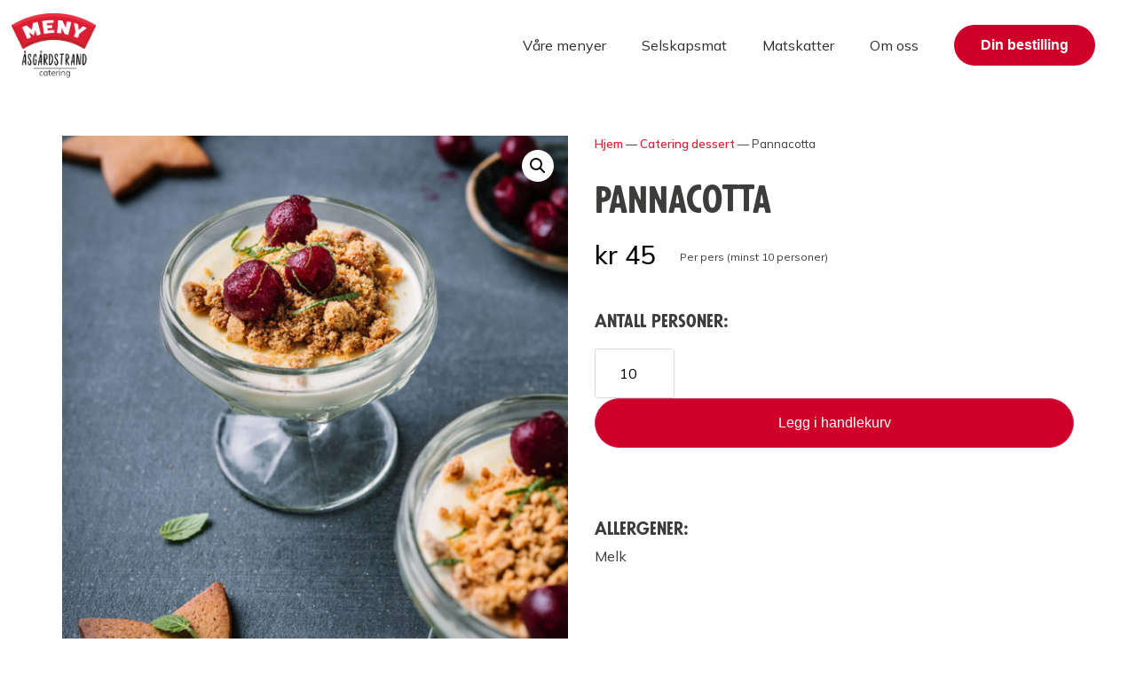

--- FILE ---
content_type: text/html; charset=UTF-8
request_url: https://www.meny-catering.no/catering/catering-dessert/pannacotta/
body_size: 14885
content:
<!doctype html>
<html lang="nb-NO" prefix="og: https://ogp.me/ns#">
<head>
	<meta charset="UTF-8">
	<meta name="viewport" content="width=device-width, initial-scale=1">
	<link rel="profile" href="https://gmpg.org/xfn/11">
		<style>img:is([sizes="auto" i], [sizes^="auto," i]) { contain-intrinsic-size: 3000px 1500px }</style>
	
<!-- Search Engine Optimization by Rank Math - https://rankmath.com/ -->
<title>Pannacotta | Catering fra Meny Catering Åsgårdstrand</title>
<link crossorigin data-rocket-preconnect href="https://fonts.googleapis.com" rel="preconnect">
<link crossorigin data-rocket-preconnect href="https://connect.facebook.net" rel="preconnect">
<link crossorigin data-rocket-preconnect href="https://www.google-analytics.com" rel="preconnect">
<link crossorigin data-rocket-preconnect href="https://web.cmp.usercentrics.eu" rel="preconnect">
<link crossorigin data-rocket-preconnect href="https://www.googletagmanager.com" rel="preconnect">
<link data-rocket-preload as="style" href="https://fonts.googleapis.com/css?family=Roboto%3A100%2C100italic%2C200%2C200italic%2C300%2C300italic%2C400%2C400italic%2C500%2C500italic%2C600%2C600italic%2C700%2C700italic%2C800%2C800italic%2C900%2C900italic%7CRoboto%20Slab%3A100%2C100italic%2C200%2C200italic%2C300%2C300italic%2C400%2C400italic%2C500%2C500italic%2C600%2C600italic%2C700%2C700italic%2C800%2C800italic%2C900%2C900italic%7CMulish%3A100%2C100italic%2C200%2C200italic%2C300%2C300italic%2C400%2C400italic%2C500%2C500italic%2C600%2C600italic%2C700%2C700italic%2C800%2C800italic%2C900%2C900italic&#038;display=swap" rel="preload">
<link href="https://fonts.googleapis.com/css?family=Roboto%3A100%2C100italic%2C200%2C200italic%2C300%2C300italic%2C400%2C400italic%2C500%2C500italic%2C600%2C600italic%2C700%2C700italic%2C800%2C800italic%2C900%2C900italic%7CRoboto%20Slab%3A100%2C100italic%2C200%2C200italic%2C300%2C300italic%2C400%2C400italic%2C500%2C500italic%2C600%2C600italic%2C700%2C700italic%2C800%2C800italic%2C900%2C900italic%7CMulish%3A100%2C100italic%2C200%2C200italic%2C300%2C300italic%2C400%2C400italic%2C500%2C500italic%2C600%2C600italic%2C700%2C700italic%2C800%2C800italic%2C900%2C900italic&#038;display=swap" media="print" onload="this.media=&#039;all&#039;" rel="stylesheet">
<noscript><link rel="stylesheet" href="https://fonts.googleapis.com/css?family=Roboto%3A100%2C100italic%2C200%2C200italic%2C300%2C300italic%2C400%2C400italic%2C500%2C500italic%2C600%2C600italic%2C700%2C700italic%2C800%2C800italic%2C900%2C900italic%7CRoboto%20Slab%3A100%2C100italic%2C200%2C200italic%2C300%2C300italic%2C400%2C400italic%2C500%2C500italic%2C600%2C600italic%2C700%2C700italic%2C800%2C800italic%2C900%2C900italic%7CMulish%3A100%2C100italic%2C200%2C200italic%2C300%2C300italic%2C400%2C400italic%2C500%2C500italic%2C600%2C600italic%2C700%2C700italic%2C800%2C800italic%2C900%2C900italic&#038;display=swap"></noscript><link rel="preload" data-rocket-preload as="image" href="https://www.meny-catering.no/wp-content/uploads/2020/06/Panacotta-Meny-A%CC%8Asga%CC%8Ardstrand-600x600.jpg" imagesrcset="https://www.meny-catering.no/wp-content/uploads/2020/06/Panacotta-Meny-Åsgårdstrand-600x600.jpg 600w, https://www.meny-catering.no/wp-content/uploads/2020/06/Panacotta-Meny-Åsgårdstrand-300x300.jpg 300w, https://www.meny-catering.no/wp-content/uploads/2020/06/Panacotta-Meny-Åsgårdstrand-1024x1024.jpg 1024w, https://www.meny-catering.no/wp-content/uploads/2020/06/Panacotta-Meny-Åsgårdstrand-150x150.jpg 150w, https://www.meny-catering.no/wp-content/uploads/2020/06/Panacotta-Meny-Åsgårdstrand-768x768.jpg 768w, https://www.meny-catering.no/wp-content/uploads/2020/06/Panacotta-Meny-Åsgårdstrand-100x100.jpg 100w, https://www.meny-catering.no/wp-content/uploads/2020/06/Panacotta-Meny-Åsgårdstrand.jpg 1080w" imagesizes="(max-width: 600px) 100vw, 600px" fetchpriority="high">
<meta name="description" content="I likhet med all mat i vårt cateringtilbud er også våre desserter laget av våre kokker. Velg mellom husets pannacotta, karamellpudding eller sjokoladepudding."/>
<meta name="robots" content="follow, index, max-snippet:-1, max-video-preview:-1, max-image-preview:large"/>
<link rel="canonical" href="https://www.meny-catering.no/catering/catering-dessert/pannacotta/" />
<meta property="og:locale" content="nb_NO" />
<meta property="og:type" content="product" />
<meta property="og:title" content="Pannacotta | Catering fra Meny Catering Åsgårdstrand" />
<meta property="og:description" content="I likhet med all mat i vårt cateringtilbud er også våre desserter laget av våre kokker. Velg mellom husets pannacotta, karamellpudding eller sjokoladepudding." />
<meta property="og:url" content="https://www.meny-catering.no/catering/catering-dessert/pannacotta/" />
<meta property="og:site_name" content="Meny Catering Åsgårdstrand" />
<meta property="og:updated_time" content="2025-06-06T13:20:15+02:00" />
<meta property="og:image" content="https://www.meny-catering.no/wp-content/uploads/2020/06/Panacotta-Meny-Åsgårdstrand.jpg" />
<meta property="og:image:secure_url" content="https://www.meny-catering.no/wp-content/uploads/2020/06/Panacotta-Meny-Åsgårdstrand.jpg" />
<meta property="og:image:width" content="1080" />
<meta property="og:image:height" content="1080" />
<meta property="og:image:alt" content="Panacotta - Meny Catering" />
<meta property="og:image:type" content="image/jpeg" />
<meta property="product:price:amount" content="45" />
<meta property="product:price:currency" content="NOK" />
<meta property="product:availability" content="instock" />
<meta name="twitter:card" content="summary_large_image" />
<meta name="twitter:title" content="Pannacotta | Catering fra Meny Catering Åsgårdstrand" />
<meta name="twitter:description" content="I likhet med all mat i vårt cateringtilbud er også våre desserter laget av våre kokker. Velg mellom husets pannacotta, karamellpudding eller sjokoladepudding." />
<meta name="twitter:image" content="https://www.meny-catering.no/wp-content/uploads/2020/06/Panacotta-Meny-Åsgårdstrand.jpg" />
<meta name="twitter:label1" content="Price" />
<meta name="twitter:data1" content="&#107;&#114;&nbsp;45" />
<meta name="twitter:label2" content="Availability" />
<meta name="twitter:data2" content="In stock" />
<script type="application/ld+json" class="rank-math-schema">{"@context":"https://schema.org","@graph":[{"@type":"Organization","@id":"https://www.meny-catering.no/#organization","name":"Meny Catering \u00c5sg\u00e5rdstrand","url":"https://277619-www.web.tornado-node.net","sameAs":["https://www.facebook.com/meny.asgardstrand"],"logo":{"@type":"ImageObject","@id":"https://www.meny-catering.no/#logo","url":"https://www.meny-catering.no/wp-content/uploads/2020/06/Logo_Meny-A\u030asga\u030ardstrand.png","contentUrl":"https://www.meny-catering.no/wp-content/uploads/2020/06/Logo_Meny-A\u030asga\u030ardstrand.png","caption":"Meny Catering \u00c5sg\u00e5rdstrand","inLanguage":"nb-NO","width":"863","height":"659"}},{"@type":"WebSite","@id":"https://www.meny-catering.no/#website","url":"https://www.meny-catering.no","name":"Meny Catering \u00c5sg\u00e5rdstrand","publisher":{"@id":"https://www.meny-catering.no/#organization"},"inLanguage":"nb-NO"},{"@type":"ImageObject","@id":"https://www.meny-catering.no/wp-content/uploads/2020/06/Panacotta-Meny-A\u030asga\u030ardstrand.jpg","url":"https://www.meny-catering.no/wp-content/uploads/2020/06/Panacotta-Meny-A\u030asga\u030ardstrand.jpg","width":"1080","height":"1080","caption":"Panacotta - Meny Catering","inLanguage":"nb-NO"},{"@type":"BreadcrumbList","@id":"https://www.meny-catering.no/catering/catering-dessert/pannacotta/#breadcrumb","itemListElement":[{"@type":"ListItem","position":"1","item":{"@id":"https://277619-www.web.tornado-node.net","name":"Hjem"}},{"@type":"ListItem","position":"2","item":{"@id":"https://www.meny-catering.no/catering-dessert/","name":"Catering dessert"}},{"@type":"ListItem","position":"3","item":{"@id":"https://www.meny-catering.no/catering/catering-dessert/pannacotta/","name":"Pannacotta"}}]},{"@type":"ItemPage","@id":"https://www.meny-catering.no/catering/catering-dessert/pannacotta/#webpage","url":"https://www.meny-catering.no/catering/catering-dessert/pannacotta/","name":"Pannacotta | Catering fra Meny Catering \u00c5sg\u00e5rdstrand","datePublished":"2020-06-15T14:40:49+02:00","dateModified":"2025-06-06T13:20:15+02:00","isPartOf":{"@id":"https://www.meny-catering.no/#website"},"primaryImageOfPage":{"@id":"https://www.meny-catering.no/wp-content/uploads/2020/06/Panacotta-Meny-A\u030asga\u030ardstrand.jpg"},"inLanguage":"nb-NO","breadcrumb":{"@id":"https://www.meny-catering.no/catering/catering-dessert/pannacotta/#breadcrumb"}},{"@type":"Product","name":"Pannacotta | Catering fra Meny Catering \u00c5sg\u00e5rdstrand","description":"I likhet med all mat i v\u00e5rt cateringtilbud er ogs\u00e5 v\u00e5re desserter laget av v\u00e5re kokker. Velg mellom husets pannacotta, karamellpudding eller sjokoladepudding.","category":"Catering dessert","mainEntityOfPage":{"@id":"https://www.meny-catering.no/catering/catering-dessert/pannacotta/#webpage"},"image":[{"@type":"ImageObject","url":"https://www.meny-catering.no/wp-content/uploads/2020/06/Panacotta-Meny-A\u030asga\u030ardstrand.jpg","height":"1080","width":"1080"}],"offers":{"@type":"Offer","price":"45","priceCurrency":"NOK","priceValidUntil":"2027-12-31","availability":"http://schema.org/InStock","itemCondition":"NewCondition","url":"https://www.meny-catering.no/catering/catering-dessert/pannacotta/","seller":{"@type":"Organization","@id":"https://www.meny-catering.no/","name":"Meny Catering \u00c5sg\u00e5rdstrand","url":"https://www.meny-catering.no","logo":"https://www.meny-catering.no/wp-content/uploads/2020/06/Logo_Meny-A\u030asga\u030ardstrand.png"}},"@id":"https://www.meny-catering.no/catering/catering-dessert/pannacotta/#richSnippet"}]}</script>
<!-- /Rank Math WordPress SEO plugin -->

<link href='https://fonts.gstatic.com' crossorigin rel='preconnect' />
<link rel="alternate" type="application/rss+xml" title="Meny Catering Åsgårdstrand &raquo; strøm" href="https://www.meny-catering.no/feed/" />
<link rel="alternate" type="application/rss+xml" title="Meny Catering Åsgårdstrand &raquo; kommentarstrøm" href="https://www.meny-catering.no/comments/feed/" />
<style id='wp-emoji-styles-inline-css'>

	img.wp-smiley, img.emoji {
		display: inline !important;
		border: none !important;
		box-shadow: none !important;
		height: 1em !important;
		width: 1em !important;
		margin: 0 0.07em !important;
		vertical-align: -0.1em !important;
		background: none !important;
		padding: 0 !important;
	}
</style>
<link rel='stylesheet' id='wp-block-library-css' href='https://www.meny-catering.no/wp-includes/css/dist/block-library/style.min.css?ver=6.8.3' media='all' />
<style id='global-styles-inline-css'>
:root{--wp--preset--aspect-ratio--square: 1;--wp--preset--aspect-ratio--4-3: 4/3;--wp--preset--aspect-ratio--3-4: 3/4;--wp--preset--aspect-ratio--3-2: 3/2;--wp--preset--aspect-ratio--2-3: 2/3;--wp--preset--aspect-ratio--16-9: 16/9;--wp--preset--aspect-ratio--9-16: 9/16;--wp--preset--color--black: #000000;--wp--preset--color--cyan-bluish-gray: #abb8c3;--wp--preset--color--white: #ffffff;--wp--preset--color--pale-pink: #f78da7;--wp--preset--color--vivid-red: #cf2e2e;--wp--preset--color--luminous-vivid-orange: #ff6900;--wp--preset--color--luminous-vivid-amber: #fcb900;--wp--preset--color--light-green-cyan: #7bdcb5;--wp--preset--color--vivid-green-cyan: #00d084;--wp--preset--color--pale-cyan-blue: #8ed1fc;--wp--preset--color--vivid-cyan-blue: #0693e3;--wp--preset--color--vivid-purple: #9b51e0;--wp--preset--gradient--vivid-cyan-blue-to-vivid-purple: linear-gradient(135deg,rgba(6,147,227,1) 0%,rgb(155,81,224) 100%);--wp--preset--gradient--light-green-cyan-to-vivid-green-cyan: linear-gradient(135deg,rgb(122,220,180) 0%,rgb(0,208,130) 100%);--wp--preset--gradient--luminous-vivid-amber-to-luminous-vivid-orange: linear-gradient(135deg,rgba(252,185,0,1) 0%,rgba(255,105,0,1) 100%);--wp--preset--gradient--luminous-vivid-orange-to-vivid-red: linear-gradient(135deg,rgba(255,105,0,1) 0%,rgb(207,46,46) 100%);--wp--preset--gradient--very-light-gray-to-cyan-bluish-gray: linear-gradient(135deg,rgb(238,238,238) 0%,rgb(169,184,195) 100%);--wp--preset--gradient--cool-to-warm-spectrum: linear-gradient(135deg,rgb(74,234,220) 0%,rgb(151,120,209) 20%,rgb(207,42,186) 40%,rgb(238,44,130) 60%,rgb(251,105,98) 80%,rgb(254,248,76) 100%);--wp--preset--gradient--blush-light-purple: linear-gradient(135deg,rgb(255,206,236) 0%,rgb(152,150,240) 100%);--wp--preset--gradient--blush-bordeaux: linear-gradient(135deg,rgb(254,205,165) 0%,rgb(254,45,45) 50%,rgb(107,0,62) 100%);--wp--preset--gradient--luminous-dusk: linear-gradient(135deg,rgb(255,203,112) 0%,rgb(199,81,192) 50%,rgb(65,88,208) 100%);--wp--preset--gradient--pale-ocean: linear-gradient(135deg,rgb(255,245,203) 0%,rgb(182,227,212) 50%,rgb(51,167,181) 100%);--wp--preset--gradient--electric-grass: linear-gradient(135deg,rgb(202,248,128) 0%,rgb(113,206,126) 100%);--wp--preset--gradient--midnight: linear-gradient(135deg,rgb(2,3,129) 0%,rgb(40,116,252) 100%);--wp--preset--font-size--small: 13px;--wp--preset--font-size--medium: 20px;--wp--preset--font-size--large: 36px;--wp--preset--font-size--x-large: 42px;--wp--preset--spacing--20: 0.44rem;--wp--preset--spacing--30: 0.67rem;--wp--preset--spacing--40: 1rem;--wp--preset--spacing--50: 1.5rem;--wp--preset--spacing--60: 2.25rem;--wp--preset--spacing--70: 3.38rem;--wp--preset--spacing--80: 5.06rem;--wp--preset--shadow--natural: 6px 6px 9px rgba(0, 0, 0, 0.2);--wp--preset--shadow--deep: 12px 12px 50px rgba(0, 0, 0, 0.4);--wp--preset--shadow--sharp: 6px 6px 0px rgba(0, 0, 0, 0.2);--wp--preset--shadow--outlined: 6px 6px 0px -3px rgba(255, 255, 255, 1), 6px 6px rgba(0, 0, 0, 1);--wp--preset--shadow--crisp: 6px 6px 0px rgba(0, 0, 0, 1);}:root { --wp--style--global--content-size: 800px;--wp--style--global--wide-size: 1200px; }:where(body) { margin: 0; }.wp-site-blocks > .alignleft { float: left; margin-right: 2em; }.wp-site-blocks > .alignright { float: right; margin-left: 2em; }.wp-site-blocks > .aligncenter { justify-content: center; margin-left: auto; margin-right: auto; }:where(.wp-site-blocks) > * { margin-block-start: 24px; margin-block-end: 0; }:where(.wp-site-blocks) > :first-child { margin-block-start: 0; }:where(.wp-site-blocks) > :last-child { margin-block-end: 0; }:root { --wp--style--block-gap: 24px; }:root :where(.is-layout-flow) > :first-child{margin-block-start: 0;}:root :where(.is-layout-flow) > :last-child{margin-block-end: 0;}:root :where(.is-layout-flow) > *{margin-block-start: 24px;margin-block-end: 0;}:root :where(.is-layout-constrained) > :first-child{margin-block-start: 0;}:root :where(.is-layout-constrained) > :last-child{margin-block-end: 0;}:root :where(.is-layout-constrained) > *{margin-block-start: 24px;margin-block-end: 0;}:root :where(.is-layout-flex){gap: 24px;}:root :where(.is-layout-grid){gap: 24px;}.is-layout-flow > .alignleft{float: left;margin-inline-start: 0;margin-inline-end: 2em;}.is-layout-flow > .alignright{float: right;margin-inline-start: 2em;margin-inline-end: 0;}.is-layout-flow > .aligncenter{margin-left: auto !important;margin-right: auto !important;}.is-layout-constrained > .alignleft{float: left;margin-inline-start: 0;margin-inline-end: 2em;}.is-layout-constrained > .alignright{float: right;margin-inline-start: 2em;margin-inline-end: 0;}.is-layout-constrained > .aligncenter{margin-left: auto !important;margin-right: auto !important;}.is-layout-constrained > :where(:not(.alignleft):not(.alignright):not(.alignfull)){max-width: var(--wp--style--global--content-size);margin-left: auto !important;margin-right: auto !important;}.is-layout-constrained > .alignwide{max-width: var(--wp--style--global--wide-size);}body .is-layout-flex{display: flex;}.is-layout-flex{flex-wrap: wrap;align-items: center;}.is-layout-flex > :is(*, div){margin: 0;}body .is-layout-grid{display: grid;}.is-layout-grid > :is(*, div){margin: 0;}body{padding-top: 0px;padding-right: 0px;padding-bottom: 0px;padding-left: 0px;}a:where(:not(.wp-element-button)){text-decoration: underline;}:root :where(.wp-element-button, .wp-block-button__link){background-color: #32373c;border-width: 0;color: #fff;font-family: inherit;font-size: inherit;line-height: inherit;padding: calc(0.667em + 2px) calc(1.333em + 2px);text-decoration: none;}.has-black-color{color: var(--wp--preset--color--black) !important;}.has-cyan-bluish-gray-color{color: var(--wp--preset--color--cyan-bluish-gray) !important;}.has-white-color{color: var(--wp--preset--color--white) !important;}.has-pale-pink-color{color: var(--wp--preset--color--pale-pink) !important;}.has-vivid-red-color{color: var(--wp--preset--color--vivid-red) !important;}.has-luminous-vivid-orange-color{color: var(--wp--preset--color--luminous-vivid-orange) !important;}.has-luminous-vivid-amber-color{color: var(--wp--preset--color--luminous-vivid-amber) !important;}.has-light-green-cyan-color{color: var(--wp--preset--color--light-green-cyan) !important;}.has-vivid-green-cyan-color{color: var(--wp--preset--color--vivid-green-cyan) !important;}.has-pale-cyan-blue-color{color: var(--wp--preset--color--pale-cyan-blue) !important;}.has-vivid-cyan-blue-color{color: var(--wp--preset--color--vivid-cyan-blue) !important;}.has-vivid-purple-color{color: var(--wp--preset--color--vivid-purple) !important;}.has-black-background-color{background-color: var(--wp--preset--color--black) !important;}.has-cyan-bluish-gray-background-color{background-color: var(--wp--preset--color--cyan-bluish-gray) !important;}.has-white-background-color{background-color: var(--wp--preset--color--white) !important;}.has-pale-pink-background-color{background-color: var(--wp--preset--color--pale-pink) !important;}.has-vivid-red-background-color{background-color: var(--wp--preset--color--vivid-red) !important;}.has-luminous-vivid-orange-background-color{background-color: var(--wp--preset--color--luminous-vivid-orange) !important;}.has-luminous-vivid-amber-background-color{background-color: var(--wp--preset--color--luminous-vivid-amber) !important;}.has-light-green-cyan-background-color{background-color: var(--wp--preset--color--light-green-cyan) !important;}.has-vivid-green-cyan-background-color{background-color: var(--wp--preset--color--vivid-green-cyan) !important;}.has-pale-cyan-blue-background-color{background-color: var(--wp--preset--color--pale-cyan-blue) !important;}.has-vivid-cyan-blue-background-color{background-color: var(--wp--preset--color--vivid-cyan-blue) !important;}.has-vivid-purple-background-color{background-color: var(--wp--preset--color--vivid-purple) !important;}.has-black-border-color{border-color: var(--wp--preset--color--black) !important;}.has-cyan-bluish-gray-border-color{border-color: var(--wp--preset--color--cyan-bluish-gray) !important;}.has-white-border-color{border-color: var(--wp--preset--color--white) !important;}.has-pale-pink-border-color{border-color: var(--wp--preset--color--pale-pink) !important;}.has-vivid-red-border-color{border-color: var(--wp--preset--color--vivid-red) !important;}.has-luminous-vivid-orange-border-color{border-color: var(--wp--preset--color--luminous-vivid-orange) !important;}.has-luminous-vivid-amber-border-color{border-color: var(--wp--preset--color--luminous-vivid-amber) !important;}.has-light-green-cyan-border-color{border-color: var(--wp--preset--color--light-green-cyan) !important;}.has-vivid-green-cyan-border-color{border-color: var(--wp--preset--color--vivid-green-cyan) !important;}.has-pale-cyan-blue-border-color{border-color: var(--wp--preset--color--pale-cyan-blue) !important;}.has-vivid-cyan-blue-border-color{border-color: var(--wp--preset--color--vivid-cyan-blue) !important;}.has-vivid-purple-border-color{border-color: var(--wp--preset--color--vivid-purple) !important;}.has-vivid-cyan-blue-to-vivid-purple-gradient-background{background: var(--wp--preset--gradient--vivid-cyan-blue-to-vivid-purple) !important;}.has-light-green-cyan-to-vivid-green-cyan-gradient-background{background: var(--wp--preset--gradient--light-green-cyan-to-vivid-green-cyan) !important;}.has-luminous-vivid-amber-to-luminous-vivid-orange-gradient-background{background: var(--wp--preset--gradient--luminous-vivid-amber-to-luminous-vivid-orange) !important;}.has-luminous-vivid-orange-to-vivid-red-gradient-background{background: var(--wp--preset--gradient--luminous-vivid-orange-to-vivid-red) !important;}.has-very-light-gray-to-cyan-bluish-gray-gradient-background{background: var(--wp--preset--gradient--very-light-gray-to-cyan-bluish-gray) !important;}.has-cool-to-warm-spectrum-gradient-background{background: var(--wp--preset--gradient--cool-to-warm-spectrum) !important;}.has-blush-light-purple-gradient-background{background: var(--wp--preset--gradient--blush-light-purple) !important;}.has-blush-bordeaux-gradient-background{background: var(--wp--preset--gradient--blush-bordeaux) !important;}.has-luminous-dusk-gradient-background{background: var(--wp--preset--gradient--luminous-dusk) !important;}.has-pale-ocean-gradient-background{background: var(--wp--preset--gradient--pale-ocean) !important;}.has-electric-grass-gradient-background{background: var(--wp--preset--gradient--electric-grass) !important;}.has-midnight-gradient-background{background: var(--wp--preset--gradient--midnight) !important;}.has-small-font-size{font-size: var(--wp--preset--font-size--small) !important;}.has-medium-font-size{font-size: var(--wp--preset--font-size--medium) !important;}.has-large-font-size{font-size: var(--wp--preset--font-size--large) !important;}.has-x-large-font-size{font-size: var(--wp--preset--font-size--x-large) !important;}
:root :where(.wp-block-pullquote){font-size: 1.5em;line-height: 1.6;}
</style>
<link rel='stylesheet' id='photoswipe-css' href='https://www.meny-catering.no/wp-content/plugins/woocommerce/assets/css/photoswipe/photoswipe.min.css?ver=10.3.7' media='all' />
<link rel='stylesheet' id='photoswipe-default-skin-css' href='https://www.meny-catering.no/wp-content/plugins/woocommerce/assets/css/photoswipe/default-skin/default-skin.min.css?ver=10.3.7' media='all' />
<link data-minify="1" rel='stylesheet' id='woocommerce-layout-css' href='https://www.meny-catering.no/wp-content/cache/min/1/wp-content/plugins/woocommerce/assets/css/woocommerce-layout.css?ver=1768389343' media='all' />
<link data-minify="1" rel='stylesheet' id='woocommerce-smallscreen-css' href='https://www.meny-catering.no/wp-content/cache/min/1/wp-content/plugins/woocommerce/assets/css/woocommerce-smallscreen.css?ver=1768389343' media='only screen and (max-width: 768px)' />
<link data-minify="1" rel='stylesheet' id='woocommerce-general-css' href='https://www.meny-catering.no/wp-content/cache/min/1/wp-content/plugins/woocommerce/assets/css/woocommerce.css?ver=1768389343' media='all' />
<style id='woocommerce-inline-inline-css'>
.woocommerce form .form-row .required { visibility: visible; }
</style>
<link data-minify="1" rel='stylesheet' id='brands-styles-css' href='https://www.meny-catering.no/wp-content/cache/min/1/wp-content/plugins/woocommerce/assets/css/brands.css?ver=1768389343' media='all' />
<link data-minify="1" rel='stylesheet' id='hello-elementor-theme-style-css' href='https://www.meny-catering.no/wp-content/cache/min/1/wp-content/themes/hello-elementor/assets/css/theme.css?ver=1768389343' media='all' />
<link data-minify="1" rel='stylesheet' id='hello-elementor-child-style-css' href='https://www.meny-catering.no/wp-content/cache/min/1/wp-content/themes/hello-theme-child-master/style.css?ver=1768389343' media='all' />
<link data-minify="1" rel='stylesheet' id='hello-elementor-css' href='https://www.meny-catering.no/wp-content/cache/min/1/wp-content/themes/hello-elementor/assets/css/reset.css?ver=1768389343' media='all' />
<link data-minify="1" rel='stylesheet' id='hello-elementor-header-footer-css' href='https://www.meny-catering.no/wp-content/cache/min/1/wp-content/themes/hello-elementor/assets/css/header-footer.css?ver=1768389343' media='all' />
<link rel='stylesheet' id='elementor-frontend-css' href='https://www.meny-catering.no/wp-content/plugins/elementor/assets/css/frontend.min.css?ver=3.32.5' media='all' />
<link rel='stylesheet' id='widget-image-css' href='https://www.meny-catering.no/wp-content/plugins/elementor/assets/css/widget-image.min.css?ver=3.32.5' media='all' />
<link rel='stylesheet' id='widget-nav-menu-css' href='https://www.meny-catering.no/wp-content/plugins/elementor-pro/assets/css/widget-nav-menu.min.css?ver=3.32.3' media='all' />
<link rel='stylesheet' id='e-sticky-css' href='https://www.meny-catering.no/wp-content/plugins/elementor-pro/assets/css/modules/sticky.min.css?ver=3.32.3' media='all' />
<link rel='stylesheet' id='widget-heading-css' href='https://www.meny-catering.no/wp-content/plugins/elementor/assets/css/widget-heading.min.css?ver=3.32.5' media='all' />
<link rel='stylesheet' id='widget-icon-list-css' href='https://www.meny-catering.no/wp-content/plugins/elementor/assets/css/widget-icon-list.min.css?ver=3.32.5' media='all' />
<link rel='stylesheet' id='widget-social-icons-css' href='https://www.meny-catering.no/wp-content/plugins/elementor/assets/css/widget-social-icons.min.css?ver=3.32.5' media='all' />
<link rel='stylesheet' id='e-apple-webkit-css' href='https://www.meny-catering.no/wp-content/plugins/elementor/assets/css/conditionals/apple-webkit.min.css?ver=3.32.5' media='all' />
<link rel='stylesheet' id='widget-woocommerce-product-images-css' href='https://www.meny-catering.no/wp-content/plugins/elementor-pro/assets/css/widget-woocommerce-product-images.min.css?ver=3.32.3' media='all' />
<link rel='stylesheet' id='widget-woocommerce-product-price-css' href='https://www.meny-catering.no/wp-content/plugins/elementor-pro/assets/css/widget-woocommerce-product-price.min.css?ver=3.32.3' media='all' />
<link rel='stylesheet' id='widget-woocommerce-product-add-to-cart-css' href='https://www.meny-catering.no/wp-content/plugins/elementor-pro/assets/css/widget-woocommerce-product-add-to-cart.min.css?ver=3.32.3' media='all' />
<link rel='stylesheet' id='widget-divider-css' href='https://www.meny-catering.no/wp-content/plugins/elementor/assets/css/widget-divider.min.css?ver=3.32.5' media='all' />
<link rel='stylesheet' id='widget-woocommerce-products-css' href='https://www.meny-catering.no/wp-content/plugins/elementor-pro/assets/css/widget-woocommerce-products.min.css?ver=3.32.3' media='all' />
<link rel='stylesheet' id='e-animation-slideInRight-css' href='https://www.meny-catering.no/wp-content/plugins/elementor/assets/lib/animations/styles/slideInRight.min.css?ver=3.32.5' media='all' />
<link rel='stylesheet' id='e-popup-css' href='https://www.meny-catering.no/wp-content/plugins/elementor-pro/assets/css/conditionals/popup.min.css?ver=3.32.3' media='all' />
<link data-minify="1" rel='stylesheet' id='elementor-icons-css' href='https://www.meny-catering.no/wp-content/cache/min/1/wp-content/plugins/elementor/assets/lib/eicons/css/elementor-icons.min.css?ver=1768389343' media='all' />
<link rel='stylesheet' id='elementor-post-13-css' href='https://www.meny-catering.no/wp-content/uploads/elementor/css/post-13.css?ver=1768389312' media='all' />
<link rel='stylesheet' id='elementor-post-95-css' href='https://www.meny-catering.no/wp-content/uploads/elementor/css/post-95.css?ver=1768389313' media='all' />
<link rel='stylesheet' id='elementor-post-57-css' href='https://www.meny-catering.no/wp-content/uploads/elementor/css/post-57.css?ver=1768389313' media='all' />
<link rel='stylesheet' id='elementor-post-91-css' href='https://www.meny-catering.no/wp-content/uploads/elementor/css/post-91.css?ver=1768389655' media='all' />
<link rel='stylesheet' id='elementor-post-1096-css' href='https://www.meny-catering.no/wp-content/uploads/elementor/css/post-1096.css?ver=1768389313' media='all' />



<link rel='stylesheet' id='elementor-icons-shared-0-css' href='https://www.meny-catering.no/wp-content/plugins/elementor/assets/lib/font-awesome/css/fontawesome.min.css?ver=5.15.3' media='all' />
<link data-minify="1" rel='stylesheet' id='elementor-icons-fa-solid-css' href='https://www.meny-catering.no/wp-content/cache/min/1/wp-content/plugins/elementor/assets/lib/font-awesome/css/solid.min.css?ver=1768389343' media='all' />
<link data-minify="1" rel='stylesheet' id='elementor-icons-fa-brands-css' href='https://www.meny-catering.no/wp-content/cache/min/1/wp-content/plugins/elementor/assets/lib/font-awesome/css/brands.min.css?ver=1768389343' media='all' />
<script src="https://www.meny-catering.no/wp-includes/js/jquery/jquery.min.js?ver=3.7.1" id="jquery-core-js"></script>


<script id="wc-add-to-cart-js-extra">
var wc_add_to_cart_params = {"ajax_url":"\/wp-admin\/admin-ajax.php","wc_ajax_url":"\/?wc-ajax=%%endpoint%%","i18n_view_cart":"Vis handlekurv","cart_url":"https:\/\/www.meny-catering.no\/handlekurv\/","is_cart":"","cart_redirect_after_add":"no"};
</script>





<script id="wc-single-product-js-extra">
var wc_single_product_params = {"i18n_required_rating_text":"Vennligst velg en vurdering","i18n_rating_options":["1 av 5 stjerner","2 av 5 stjerner","3 av 5 stjerner","4 av 5 stjerner","5 av 5 stjerner"],"i18n_product_gallery_trigger_text":"Se bildegalleri i fullskjerm","review_rating_required":"yes","flexslider":{"rtl":false,"animation":"slide","smoothHeight":true,"directionNav":false,"controlNav":"thumbnails","slideshow":false,"animationSpeed":500,"animationLoop":false,"allowOneSlide":false},"zoom_enabled":"1","zoom_options":[],"photoswipe_enabled":"1","photoswipe_options":{"shareEl":false,"closeOnScroll":false,"history":false,"hideAnimationDuration":0,"showAnimationDuration":0},"flexslider_enabled":"1"};
</script>


<script id="woocommerce-js-extra">
var woocommerce_params = {"ajax_url":"\/wp-admin\/admin-ajax.php","wc_ajax_url":"\/?wc-ajax=%%endpoint%%","i18n_password_show":"Vis passord","i18n_password_hide":"Skjul passord"};
</script>

<link rel="https://api.w.org/" href="https://www.meny-catering.no/wp-json/" /><link rel="alternate" title="JSON" type="application/json" href="https://www.meny-catering.no/wp-json/wp/v2/product/245" /><link rel="EditURI" type="application/rsd+xml" title="RSD" href="https://www.meny-catering.no/xmlrpc.php?rsd" />
<meta name="generator" content="WordPress 6.8.3" />
<link rel='shortlink' href='https://www.meny-catering.no/?p=245' />
<link rel="alternate" title="oEmbed (JSON)" type="application/json+oembed" href="https://www.meny-catering.no/wp-json/oembed/1.0/embed?url=https%3A%2F%2Fwww.meny-catering.no%2Fcatering%2Fcatering-dessert%2Fpannacotta%2F" />
<link rel="alternate" title="oEmbed (XML)" type="text/xml+oembed" href="https://www.meny-catering.no/wp-json/oembed/1.0/embed?url=https%3A%2F%2Fwww.meny-catering.no%2Fcatering%2Fcatering-dessert%2Fpannacotta%2F&#038;format=xml" />
<meta name="google-site-verification" content="dPRd7X00yFUVYGK4csDEYtebTOyeGQFwFJKOKUL5RME" />
<!-- Google Tag Manager -->
<script>(function(w,d,s,l,i){w[l]=w[l]||[];w[l].push({'gtm.start':
new Date().getTime(),event:'gtm.js'});var f=d.getElementsByTagName(s)[0],
j=d.createElement(s),dl=l!='dataLayer'?'&l='+l:'';j.async=true;j.src=
'https://www.googletagmanager.com/gtm.js?id='+i+dl;f.parentNode.insertBefore(j,f);
})(window,document,'script','dataLayer','GTM-MQT876L');</script>
<!-- End Google Tag Manager -->

	<meta name="description" content="Melk">
	<noscript><style>.woocommerce-product-gallery{ opacity: 1 !important; }</style></noscript>
	<meta name="generator" content="Elementor 3.32.5; features: additional_custom_breakpoints; settings: css_print_method-external, google_font-enabled, font_display-auto">
			<style>
				.e-con.e-parent:nth-of-type(n+4):not(.e-lazyloaded):not(.e-no-lazyload),
				.e-con.e-parent:nth-of-type(n+4):not(.e-lazyloaded):not(.e-no-lazyload) * {
					background-image: none !important;
				}
				@media screen and (max-height: 1024px) {
					.e-con.e-parent:nth-of-type(n+3):not(.e-lazyloaded):not(.e-no-lazyload),
					.e-con.e-parent:nth-of-type(n+3):not(.e-lazyloaded):not(.e-no-lazyload) * {
						background-image: none !important;
					}
				}
				@media screen and (max-height: 640px) {
					.e-con.e-parent:nth-of-type(n+2):not(.e-lazyloaded):not(.e-no-lazyload),
					.e-con.e-parent:nth-of-type(n+2):not(.e-lazyloaded):not(.e-no-lazyload) * {
						background-image: none !important;
					}
				}
			</style>
			<link rel="icon" href="https://www.meny-catering.no/wp-content/uploads/2020/07/cropped-Meny-favicon-32x32.png" sizes="32x32" />
<link rel="icon" href="https://www.meny-catering.no/wp-content/uploads/2020/07/cropped-Meny-favicon-192x192.png" sizes="192x192" />
<link rel="apple-touch-icon" href="https://www.meny-catering.no/wp-content/uploads/2020/07/cropped-Meny-favicon-180x180.png" />
<meta name="msapplication-TileImage" content="https://www.meny-catering.no/wp-content/uploads/2020/07/cropped-Meny-favicon-270x270.png" />
<noscript><style id="rocket-lazyload-nojs-css">.rll-youtube-player, [data-lazy-src]{display:none !important;}</style></noscript><meta name="generator" content="WP Rocket 3.20.0.2" data-wpr-features="wpr_defer_js wpr_minify_concatenate_js wpr_lazyload_images wpr_lazyload_iframes wpr_preconnect_external_domains wpr_oci wpr_minify_css wpr_desktop" /></head>
<body class="wp-singular product-template-default single single-product postid-245 wp-custom-logo wp-embed-responsive wp-theme-hello-elementor wp-child-theme-hello-theme-child-master theme-hello-elementor woocommerce woocommerce-page woocommerce-no-js hello-elementor-default elementor-default elementor-template-full-width elementor-kit-13 elementor-page-91">


<a class="skip-link screen-reader-text" href="#content">Skip to content</a>

		<header  data-elementor-type="header" data-elementor-id="95" class="elementor elementor-95 elementor-location-header" data-elementor-post-type="elementor_library">
					<section class="elementor-section elementor-top-section elementor-element elementor-element-4d5b63e2 elementor-section-content-middle elementor-hidden-tablet elementor-hidden-phone elementor-section-boxed elementor-section-height-default elementor-section-height-default" data-id="4d5b63e2" data-element_type="section" data-settings="{&quot;background_background&quot;:&quot;classic&quot;,&quot;sticky&quot;:&quot;top&quot;,&quot;sticky_on&quot;:[&quot;desktop&quot;,&quot;tablet&quot;,&quot;mobile&quot;],&quot;sticky_offset&quot;:0,&quot;sticky_effects_offset&quot;:0,&quot;sticky_anchor_link_offset&quot;:0}">
						<div  class="elementor-container elementor-column-gap-default">
					<div class="elementor-column elementor-col-16 elementor-top-column elementor-element elementor-element-39908999" data-id="39908999" data-element_type="column">
			<div class="elementor-widget-wrap elementor-element-populated">
						<div class="elementor-element elementor-element-41db7c06 elementor-widget elementor-widget-theme-site-logo elementor-widget-image" data-id="41db7c06" data-element_type="widget" data-widget_type="theme-site-logo.default">
				<div class="elementor-widget-container">
											<a href="https://www.meny-catering.no">
			<img fetchpriority="high" width="863" height="659" src="data:image/svg+xml,%3Csvg%20xmlns='http://www.w3.org/2000/svg'%20viewBox='0%200%20863%20659'%3E%3C/svg%3E" class="attachment-full size-full wp-image-356" alt="Meny Catering (logo)" data-lazy-srcset="https://www.meny-catering.no/wp-content/uploads/2020/06/Logo_Meny-Åsgårdstrand.png 863w, https://www.meny-catering.no/wp-content/uploads/2020/06/Logo_Meny-Åsgårdstrand-300x229.png 300w, https://www.meny-catering.no/wp-content/uploads/2020/06/Logo_Meny-Åsgårdstrand-768x586.png 768w, https://www.meny-catering.no/wp-content/uploads/2020/06/Logo_Meny-Åsgårdstrand-600x458.png 600w" data-lazy-sizes="(max-width: 863px) 100vw, 863px" data-lazy-src="https://www.meny-catering.no/wp-content/uploads/2020/06/Logo_Meny-Åsgårdstrand.png" /><noscript><img fetchpriority="high" width="863" height="659" src="https://www.meny-catering.no/wp-content/uploads/2020/06/Logo_Meny-Åsgårdstrand.png" class="attachment-full size-full wp-image-356" alt="Meny Catering (logo)" srcset="https://www.meny-catering.no/wp-content/uploads/2020/06/Logo_Meny-Åsgårdstrand.png 863w, https://www.meny-catering.no/wp-content/uploads/2020/06/Logo_Meny-Åsgårdstrand-300x229.png 300w, https://www.meny-catering.no/wp-content/uploads/2020/06/Logo_Meny-Åsgårdstrand-768x586.png 768w, https://www.meny-catering.no/wp-content/uploads/2020/06/Logo_Meny-Åsgårdstrand-600x458.png 600w" sizes="(max-width: 863px) 100vw, 863px" /></noscript>				</a>
											</div>
				</div>
					</div>
		</div>
				<div class="elementor-column elementor-col-66 elementor-top-column elementor-element elementor-element-2526faec" data-id="2526faec" data-element_type="column">
			<div class="elementor-widget-wrap elementor-element-populated">
						<div class="elementor-element elementor-element-1cb096c2 elementor-nav-menu__align-end elementor-nav-menu--stretch elementor-nav-menu--dropdown-tablet elementor-nav-menu__text-align-aside elementor-nav-menu--toggle elementor-nav-menu--burger elementor-widget elementor-widget-nav-menu" data-id="1cb096c2" data-element_type="widget" data-settings="{&quot;full_width&quot;:&quot;stretch&quot;,&quot;layout&quot;:&quot;horizontal&quot;,&quot;submenu_icon&quot;:{&quot;value&quot;:&quot;&lt;i class=\&quot;fas fa-caret-down\&quot; aria-hidden=\&quot;true\&quot;&gt;&lt;\/i&gt;&quot;,&quot;library&quot;:&quot;fa-solid&quot;},&quot;toggle&quot;:&quot;burger&quot;}" data-widget_type="nav-menu.default">
				<div class="elementor-widget-container">
								<nav aria-label="Meny" class="elementor-nav-menu--main elementor-nav-menu__container elementor-nav-menu--layout-horizontal e--pointer-text e--animation-none">
				<ul id="menu-1-1cb096c2" class="elementor-nav-menu"><li class="menu-item menu-item-type-post_type menu-item-object-page menu-item-30"><a href="https://www.meny-catering.no/vare-menyer/" class="elementor-item">Våre menyer</a></li>
<li class="menu-item menu-item-type-post_type menu-item-object-page menu-item-33"><a href="https://www.meny-catering.no/selskapsmat/" class="elementor-item">Selskapsmat</a></li>
<li class="menu-item menu-item-type-post_type menu-item-object-page menu-item-31"><a href="https://www.meny-catering.no/matskatter/" class="elementor-item">Matskatter</a></li>
<li class="menu-item menu-item-type-post_type menu-item-object-page menu-item-32"><a href="https://www.meny-catering.no/om-meny-asgardstrand/" class="elementor-item">Om oss</a></li>
</ul>			</nav>
					<div class="elementor-menu-toggle" role="button" tabindex="0" aria-label="Menu Toggle" aria-expanded="false">
			<i aria-hidden="true" role="presentation" class="elementor-menu-toggle__icon--open eicon-menu-bar"></i><i aria-hidden="true" role="presentation" class="elementor-menu-toggle__icon--close eicon-close"></i>		</div>
					<nav class="elementor-nav-menu--dropdown elementor-nav-menu__container" aria-hidden="true">
				<ul id="menu-2-1cb096c2" class="elementor-nav-menu"><li class="menu-item menu-item-type-post_type menu-item-object-page menu-item-30"><a href="https://www.meny-catering.no/vare-menyer/" class="elementor-item" tabindex="-1">Våre menyer</a></li>
<li class="menu-item menu-item-type-post_type menu-item-object-page menu-item-33"><a href="https://www.meny-catering.no/selskapsmat/" class="elementor-item" tabindex="-1">Selskapsmat</a></li>
<li class="menu-item menu-item-type-post_type menu-item-object-page menu-item-31"><a href="https://www.meny-catering.no/matskatter/" class="elementor-item" tabindex="-1">Matskatter</a></li>
<li class="menu-item menu-item-type-post_type menu-item-object-page menu-item-32"><a href="https://www.meny-catering.no/om-meny-asgardstrand/" class="elementor-item" tabindex="-1">Om oss</a></li>
</ul>			</nav>
						</div>
				</div>
					</div>
		</div>
				<div class="elementor-column elementor-col-16 elementor-top-column elementor-element elementor-element-25344ad" data-id="25344ad" data-element_type="column">
			<div class="elementor-widget-wrap elementor-element-populated">
						<div class="elementor-element elementor-element-6587176f elementor-widget elementor-widget-button" data-id="6587176f" data-element_type="widget" data-widget_type="button.default">
				<div class="elementor-widget-container">
									<div class="elementor-button-wrapper">
					<a class="elementor-button elementor-button-link elementor-size-md" href="/bestill">
						<span class="elementor-button-content-wrapper">
									<span class="elementor-button-text">Din bestilling</span>
					</span>
					</a>
				</div>
								</div>
				</div>
					</div>
		</div>
					</div>
		</section>
				<section class="elementor-section elementor-top-section elementor-element elementor-element-4156bd67 elementor-section-content-middle elementor-hidden-desktop elementor-section-boxed elementor-section-height-default elementor-section-height-default" data-id="4156bd67" data-element_type="section" data-settings="{&quot;background_background&quot;:&quot;classic&quot;,&quot;sticky&quot;:&quot;top&quot;,&quot;sticky_on&quot;:[&quot;desktop&quot;,&quot;tablet&quot;,&quot;mobile&quot;],&quot;sticky_offset&quot;:0,&quot;sticky_effects_offset&quot;:0,&quot;sticky_anchor_link_offset&quot;:0}">
						<div  class="elementor-container elementor-column-gap-default">
					<div class="elementor-column elementor-col-50 elementor-top-column elementor-element elementor-element-4d7ac051" data-id="4d7ac051" data-element_type="column">
			<div class="elementor-widget-wrap elementor-element-populated">
						<div class="elementor-element elementor-element-60d49ddf elementor-widget elementor-widget-theme-site-logo elementor-widget-image" data-id="60d49ddf" data-element_type="widget" data-widget_type="theme-site-logo.default">
				<div class="elementor-widget-container">
											<a href="https://www.meny-catering.no">
			<img fetchpriority="high" width="863" height="659" src="data:image/svg+xml,%3Csvg%20xmlns='http://www.w3.org/2000/svg'%20viewBox='0%200%20863%20659'%3E%3C/svg%3E" class="attachment-full size-full wp-image-356" alt="Meny Catering (logo)" data-lazy-srcset="https://www.meny-catering.no/wp-content/uploads/2020/06/Logo_Meny-Åsgårdstrand.png 863w, https://www.meny-catering.no/wp-content/uploads/2020/06/Logo_Meny-Åsgårdstrand-300x229.png 300w, https://www.meny-catering.no/wp-content/uploads/2020/06/Logo_Meny-Åsgårdstrand-768x586.png 768w, https://www.meny-catering.no/wp-content/uploads/2020/06/Logo_Meny-Åsgårdstrand-600x458.png 600w" data-lazy-sizes="(max-width: 863px) 100vw, 863px" data-lazy-src="https://www.meny-catering.no/wp-content/uploads/2020/06/Logo_Meny-Åsgårdstrand.png" /><noscript><img fetchpriority="high" width="863" height="659" src="https://www.meny-catering.no/wp-content/uploads/2020/06/Logo_Meny-Åsgårdstrand.png" class="attachment-full size-full wp-image-356" alt="Meny Catering (logo)" srcset="https://www.meny-catering.no/wp-content/uploads/2020/06/Logo_Meny-Åsgårdstrand.png 863w, https://www.meny-catering.no/wp-content/uploads/2020/06/Logo_Meny-Åsgårdstrand-300x229.png 300w, https://www.meny-catering.no/wp-content/uploads/2020/06/Logo_Meny-Åsgårdstrand-768x586.png 768w, https://www.meny-catering.no/wp-content/uploads/2020/06/Logo_Meny-Åsgårdstrand-600x458.png 600w" sizes="(max-width: 863px) 100vw, 863px" /></noscript>				</a>
											</div>
				</div>
					</div>
		</div>
				<div class="elementor-column elementor-col-50 elementor-top-column elementor-element elementor-element-c78190d" data-id="c78190d" data-element_type="column">
			<div class="elementor-widget-wrap elementor-element-populated">
						<div class="elementor-element elementor-element-0101242 elementor-widget-tablet__width-auto elementor-widget elementor-widget-button" data-id="0101242" data-element_type="widget" data-widget_type="button.default">
				<div class="elementor-widget-container">
									<div class="elementor-button-wrapper">
					<a class="elementor-button elementor-button-link elementor-size-md" href="/bestill">
						<span class="elementor-button-content-wrapper">
									<span class="elementor-button-text">Din bestilling</span>
					</span>
					</a>
				</div>
								</div>
				</div>
				<div class="elementor-element elementor-element-816aa3f elementor-widget-tablet__width-auto elementor-view-default elementor-widget elementor-widget-icon" data-id="816aa3f" data-element_type="widget" data-widget_type="icon.default">
				<div class="elementor-widget-container">
							<div class="elementor-icon-wrapper">
			<a class="elementor-icon" href="#elementor-action%3Aaction%3Dpopup%3Aopen%26settings%3DeyJpZCI6IjEwOTYiLCJ0b2dnbGUiOmZhbHNlfQ%3D%3D">
			<i aria-hidden="true" class="fas fa-bars"></i>			</a>
		</div>
						</div>
				</div>
					</div>
		</div>
					</div>
		</section>
				</header>
		<div  class="woocommerce-notices-wrapper"></div>		<div  data-elementor-type="product" data-elementor-id="91" class="elementor elementor-91 elementor-location-single post-245 product type-product status-publish has-post-thumbnail product_cat-catering-dessert first instock shipping-taxable purchasable product-type-simple product" data-elementor-post-type="elementor_library">
					<section  class="elementor-section elementor-top-section elementor-element elementor-element-71cabff elementor-section-content-top elementor-section-boxed elementor-section-height-default elementor-section-height-default" data-id="71cabff" data-element_type="section">
						<div  class="elementor-container elementor-column-gap-default">
					<div class="elementor-column elementor-col-50 elementor-top-column elementor-element elementor-element-57aec91" data-id="57aec91" data-element_type="column">
			<div class="elementor-widget-wrap elementor-element-populated">
						<div class="elementor-element elementor-element-575fe6b yes elementor-widget elementor-widget-woocommerce-product-images" data-id="575fe6b" data-element_type="widget" data-widget_type="woocommerce-product-images.default">
				<div class="elementor-widget-container">
					<div class="woocommerce-product-gallery woocommerce-product-gallery--with-images woocommerce-product-gallery--columns-4 images" data-columns="4" style="opacity: 0; transition: opacity .25s ease-in-out;">
	<div class="woocommerce-product-gallery__wrapper">
		<div data-thumb="https://www.meny-catering.no/wp-content/uploads/2020/06/Panacotta-Meny-Åsgårdstrand-100x100.jpg" data-thumb-alt="Panacotta - Meny Catering" data-thumb-srcset="https://www.meny-catering.no/wp-content/uploads/2020/06/Panacotta-Meny-Åsgårdstrand-100x100.jpg 100w, https://www.meny-catering.no/wp-content/uploads/2020/06/Panacotta-Meny-Åsgårdstrand-300x300.jpg 300w, https://www.meny-catering.no/wp-content/uploads/2020/06/Panacotta-Meny-Åsgårdstrand-1024x1024.jpg 1024w, https://www.meny-catering.no/wp-content/uploads/2020/06/Panacotta-Meny-Åsgårdstrand-150x150.jpg 150w, https://www.meny-catering.no/wp-content/uploads/2020/06/Panacotta-Meny-Åsgårdstrand-768x768.jpg 768w, https://www.meny-catering.no/wp-content/uploads/2020/06/Panacotta-Meny-Åsgårdstrand-600x600.jpg 600w, https://www.meny-catering.no/wp-content/uploads/2020/06/Panacotta-Meny-Åsgårdstrand.jpg 1080w"  data-thumb-sizes="(max-width: 100px) 100vw, 100px" class="woocommerce-product-gallery__image"><a href="https://www.meny-catering.no/wp-content/uploads/2020/06/Panacotta-Meny-Åsgårdstrand.jpg"><img width="600" height="600" src="https://www.meny-catering.no/wp-content/uploads/2020/06/Panacotta-Meny-Åsgårdstrand-600x600.jpg" class="wp-post-image" alt="Panacotta - Meny Catering" data-caption="" data-src="https://www.meny-catering.no/wp-content/uploads/2020/06/Panacotta-Meny-Åsgårdstrand.jpg" data-large_image="https://www.meny-catering.no/wp-content/uploads/2020/06/Panacotta-Meny-Åsgårdstrand.jpg" data-large_image_width="1080" data-large_image_height="1080" decoding="async" srcset="https://www.meny-catering.no/wp-content/uploads/2020/06/Panacotta-Meny-Åsgårdstrand-600x600.jpg 600w, https://www.meny-catering.no/wp-content/uploads/2020/06/Panacotta-Meny-Åsgårdstrand-300x300.jpg 300w, https://www.meny-catering.no/wp-content/uploads/2020/06/Panacotta-Meny-Åsgårdstrand-1024x1024.jpg 1024w, https://www.meny-catering.no/wp-content/uploads/2020/06/Panacotta-Meny-Åsgårdstrand-150x150.jpg 150w, https://www.meny-catering.no/wp-content/uploads/2020/06/Panacotta-Meny-Åsgårdstrand-768x768.jpg 768w, https://www.meny-catering.no/wp-content/uploads/2020/06/Panacotta-Meny-Åsgårdstrand-100x100.jpg 100w, https://www.meny-catering.no/wp-content/uploads/2020/06/Panacotta-Meny-Åsgårdstrand.jpg 1080w" sizes="(max-width: 600px) 100vw, 600px" /></a></div>	</div>
</div>
				</div>
				</div>
					</div>
		</div>
				<div class="elementor-column elementor-col-50 elementor-top-column elementor-element elementor-element-a3c7db0" data-id="a3c7db0" data-element_type="column">
			<div class="elementor-widget-wrap elementor-element-populated">
						<div class="elementor-element elementor-element-9fd786b breadcrumb elementor-widget elementor-widget-global elementor-global-572 elementor-widget-shortcode" data-id="9fd786b" data-element_type="widget" data-widget_type="shortcode.default">
				<div class="elementor-widget-container">
							<div class="elementor-shortcode"><nav aria-label="breadcrumbs" class="rank-math-breadcrumb"><p><a href="https://277619-www.web.tornado-node.net">Hjem</a><span class="separator"> &mdash; </span><a href="https://www.meny-catering.no/catering-dessert/">Catering dessert</a><span class="separator"> &mdash; </span><span class="last">Pannacotta</span></p></nav></div>
						</div>
				</div>
				<div class="elementor-element elementor-element-bc99a44 elementor-widget elementor-widget-woocommerce-product-title elementor-page-title elementor-widget-heading" data-id="bc99a44" data-element_type="widget" data-widget_type="woocommerce-product-title.default">
				<div class="elementor-widget-container">
					<h1 class="product_title entry-title elementor-heading-title elementor-size-default">Pannacotta</h1>				</div>
				</div>
				<section class="elementor-section elementor-inner-section elementor-element elementor-element-1811f08 elementor-section-content-bottom elementor-section-boxed elementor-section-height-default elementor-section-height-default" data-id="1811f08" data-element_type="section">
						<div  class="elementor-container elementor-column-gap-default">
					<div class="elementor-column elementor-col-50 elementor-inner-column elementor-element elementor-element-1b21151" data-id="1b21151" data-element_type="column">
			<div class="elementor-widget-wrap elementor-element-populated">
						<div class="elementor-element elementor-element-e39178d elementor-widget elementor-widget-woocommerce-product-price" data-id="e39178d" data-element_type="widget" data-widget_type="woocommerce-product-price.default">
				<div class="elementor-widget-container">
					<p class="price"><span class="woocommerce-Price-amount amount"><bdi><span class="woocommerce-Price-currencySymbol">&#107;&#114;</span>&nbsp;45</bdi></span></p>
				</div>
				</div>
					</div>
		</div>
				<div class="elementor-column elementor-col-50 elementor-inner-column elementor-element elementor-element-d225a7a" data-id="d225a7a" data-element_type="column">
			<div class="elementor-widget-wrap elementor-element-populated">
						<div class="elementor-element elementor-element-865d2d3 elementor-widget elementor-widget-text-editor" data-id="865d2d3" data-element_type="widget" data-widget_type="text-editor.default">
				<div class="elementor-widget-container">
									<p>Per pers (minst 10 personer)</p>								</div>
				</div>
					</div>
		</div>
					</div>
		</section>
				<div class="elementor-element elementor-element-6266443 elementor-widget elementor-widget-heading" data-id="6266443" data-element_type="widget" data-widget_type="heading.default">
				<div class="elementor-widget-container">
					<h5 class="elementor-heading-title elementor-size-default">Antall personer:</h5>				</div>
				</div>
				<div class="elementor-element elementor-element-a627d3b e-add-to-cart--show-quantity-yes elementor-widget elementor-widget-woocommerce-product-add-to-cart" data-id="a627d3b" data-element_type="widget" data-widget_type="woocommerce-product-add-to-cart.default">
				<div class="elementor-widget-container">
					
		<div class="elementor-add-to-cart elementor-product-simple">
			
	
	<form class="cart" action="https://www.meny-catering.no/catering/catering-dessert/pannacotta/" method="post" enctype='multipart/form-data'>
		
		<div class="quantity">
		<label class="screen-reader-text" for="quantity_69741dd886198">Pannacotta antall</label>
	<input
		type="number"
				id="quantity_69741dd886198"
		class="input-text qty text"
		name="quantity"
		value="10"
		aria-label="Meny antall"
				min="10"
							step="1"
			placeholder=""
			inputmode="numeric"
			autocomplete="off"
			/>
	</div>

		<button type="submit" name="add-to-cart" value="245" class="single_add_to_cart_button button alt">Legg i handlekurv</button>

			</form>

	
		</div>

						</div>
				</div>
				<div class="elementor-element elementor-element-c9f9247 elementor-widget elementor-widget-heading" data-id="c9f9247" data-element_type="widget" data-widget_type="heading.default">
				<div class="elementor-widget-container">
					<h5 class="elementor-heading-title elementor-size-default">Allergener:</h5>				</div>
				</div>
				<div class="elementor-element elementor-element-5e7fd8c elementor-widget elementor-widget-woocommerce-product-short-description" data-id="5e7fd8c" data-element_type="widget" data-widget_type="woocommerce-product-short-description.default">
				<div class="elementor-widget-container">
					<div class="woocommerce-product-details__short-description">
	<p>Melk</p>
</div>
				</div>
				</div>
					</div>
		</div>
					</div>
		</section>
				<section  class="elementor-section elementor-top-section elementor-element elementor-element-b9975e8 elementor-section-boxed elementor-section-height-default elementor-section-height-default" data-id="b9975e8" data-element_type="section">
						<div  class="elementor-container elementor-column-gap-default">
					<div class="elementor-column elementor-col-100 elementor-top-column elementor-element elementor-element-6aa5ff1" data-id="6aa5ff1" data-element_type="column">
			<div class="elementor-widget-wrap elementor-element-populated">
						<div class="elementor-element elementor-element-d460520 elementor-widget-divider--view-line_text elementor-widget-divider--element-align-center elementor-widget elementor-widget-divider" data-id="d460520" data-element_type="widget" data-widget_type="divider.default">
				<div class="elementor-widget-container">
							<div class="elementor-divider">
			<span class="elementor-divider-separator">
							<span class="elementor-divider__text elementor-divider__element">
				Se flere retter				</span>
						</span>
		</div>
						</div>
				</div>
				<div class="elementor-element elementor-element-8d7eb86 elementor-grid-3 elementor-grid-mobile-1 elementor-grid-tablet-3 elementor-products-grid elementor-wc-products elementor-widget elementor-widget-woocommerce-product-related" data-id="8d7eb86" data-element_type="widget" data-widget_type="woocommerce-product-related.default">
				<div class="elementor-widget-container">
					
	<section class="related products">

					<h2>Relaterte Menyer</h2>
				<ul class="products elementor-grid columns-3">

			
					<li class="product type-product post-244 status-publish first instock product_cat-catering-dessert has-post-thumbnail shipping-taxable purchasable product-type-simple">
	<a href="https://www.meny-catering.no/catering/catering-dessert/karamellpudding/" class="woocommerce-LoopProduct-link woocommerce-loop-product__link"><img width="300" height="300" src="https://www.meny-catering.no/wp-content/uploads/2020/06/Karamellpudding-Meny-300x300.jpg" class="attachment-woocommerce_thumbnail size-woocommerce_thumbnail" alt="Karamellpudding fra Meny Catering" decoding="async" srcset="https://www.meny-catering.no/wp-content/uploads/2020/06/Karamellpudding-Meny-300x300.jpg 300w, https://www.meny-catering.no/wp-content/uploads/2020/06/Karamellpudding-Meny-1024x1024.jpg 1024w, https://www.meny-catering.no/wp-content/uploads/2020/06/Karamellpudding-Meny-150x150.jpg 150w, https://www.meny-catering.no/wp-content/uploads/2020/06/Karamellpudding-Meny-768x768.jpg 768w, https://www.meny-catering.no/wp-content/uploads/2020/06/Karamellpudding-Meny-600x600.jpg 600w, https://www.meny-catering.no/wp-content/uploads/2020/06/Karamellpudding-Meny-100x100.jpg 100w, https://www.meny-catering.no/wp-content/uploads/2020/06/Karamellpudding-Meny.jpg 1080w" sizes="(max-width: 300px) 100vw, 300px" /><h2 class="woocommerce-loop-product__title">Karamellpudding</h2>
	<span class="price"><span class="woocommerce-Price-amount amount"><bdi><span class="woocommerce-Price-currencySymbol">&#107;&#114;</span>&nbsp;45</bdi></span></span>
</a><a href="/catering/catering-dessert/pannacotta/?add-to-cart=244" aria-describedby="woocommerce_loop_add_to_cart_link_describedby_244" data-quantity="1" class="button product_type_simple add_to_cart_button ajax_add_to_cart" data-product_id="244" data-product_sku="" aria-label="Legg i handlekurv: «Karamellpudding»" rel="nofollow" data-success_message="«Karamellpudding» ble lagt til i handlekurven" role="button">Legg i handlekurv</a>	<span id="woocommerce_loop_add_to_cart_link_describedby_244" class="screen-reader-text">
			</span>
</li>

			
					<li class="product type-product post-243 status-publish instock product_cat-catering-dessert shipping-taxable purchasable product-type-simple">
	<a href="https://www.meny-catering.no/catering/catering-dessert/sjokoladepudding/" class="woocommerce-LoopProduct-link woocommerce-loop-product__link"><img  width="300" height="300" src="https://www.meny-catering.no/wp-content/uploads/woocommerce-placeholder-300x300.png" class="woocommerce-placeholder wp-post-image" alt="Plassholder" decoding="async" srcset="https://www.meny-catering.no/wp-content/uploads/woocommerce-placeholder-300x300.png 300w, https://www.meny-catering.no/wp-content/uploads/woocommerce-placeholder-100x100.png 100w, https://www.meny-catering.no/wp-content/uploads/woocommerce-placeholder-600x600.png 600w, https://www.meny-catering.no/wp-content/uploads/woocommerce-placeholder-1024x1024.png 1024w, https://www.meny-catering.no/wp-content/uploads/woocommerce-placeholder-150x150.png 150w, https://www.meny-catering.no/wp-content/uploads/woocommerce-placeholder-768x768.png 768w, https://www.meny-catering.no/wp-content/uploads/woocommerce-placeholder.png 1200w" sizes="(max-width: 300px) 100vw, 300px" /><h2 class="woocommerce-loop-product__title">Sjokoladepudding</h2>
	<span class="price"><span class="woocommerce-Price-amount amount"><bdi><span class="woocommerce-Price-currencySymbol">&#107;&#114;</span>&nbsp;45</bdi></span></span>
</a><a href="/catering/catering-dessert/pannacotta/?add-to-cart=243" aria-describedby="woocommerce_loop_add_to_cart_link_describedby_243" data-quantity="1" class="button product_type_simple add_to_cart_button ajax_add_to_cart" data-product_id="243" data-product_sku="" aria-label="Legg i handlekurv: «Sjokoladepudding»" rel="nofollow" data-success_message="«Sjokoladepudding» ble lagt til i handlekurven" role="button">Legg i handlekurv</a>	<span id="woocommerce_loop_add_to_cart_link_describedby_243" class="screen-reader-text">
			</span>
</li>

			
		</ul>

	</section>
					</div>
				</div>
					</div>
		</div>
					</div>
		</section>
				</div>
				<footer data-elementor-type="footer" data-elementor-id="57" class="elementor elementor-57 elementor-location-footer" data-elementor-post-type="elementor_library">
					<section class="elementor-section elementor-top-section elementor-element elementor-element-2b243b7 elementor-section-boxed elementor-section-height-default elementor-section-height-default" data-id="2b243b7" data-element_type="section" data-settings="{&quot;background_background&quot;:&quot;classic&quot;}">
						<div class="elementor-container elementor-column-gap-default">
					<div class="elementor-column elementor-col-100 elementor-top-column elementor-element elementor-element-da9b2b9" data-id="da9b2b9" data-element_type="column">
			<div class="elementor-widget-wrap elementor-element-populated">
						<section class="elementor-section elementor-inner-section elementor-element elementor-element-9700b4e elementor-section-boxed elementor-section-height-default elementor-section-height-default" data-id="9700b4e" data-element_type="section">
						<div class="elementor-container elementor-column-gap-default">
					<div class="elementor-column elementor-col-33 elementor-inner-column elementor-element elementor-element-e9325f3" data-id="e9325f3" data-element_type="column">
			<div class="elementor-widget-wrap elementor-element-populated">
						<div class="elementor-element elementor-element-4cf2a26 elementor-widget elementor-widget-heading" data-id="4cf2a26" data-element_type="widget" data-widget_type="heading.default">
				<div class="elementor-widget-container">
					<h2 class="elementor-heading-title elementor-size-default">kontakt</h2>				</div>
				</div>
				<div class="elementor-element elementor-element-e943865 elementor-mobile-align-center elementor-icon-list--layout-traditional elementor-list-item-link-full_width elementor-widget elementor-widget-icon-list" data-id="e943865" data-element_type="widget" data-widget_type="icon-list.default">
				<div class="elementor-widget-container">
							<ul class="elementor-icon-list-items">
							<li class="elementor-icon-list-item">
											<a href="tel:+4733081004">

											<span class="elementor-icon-list-text">Tlf: 33 08 10 04</span>
											</a>
									</li>
								<li class="elementor-icon-list-item">
											<a href="mailto:catering.asgardstrand@meny.no">

											<span class="elementor-icon-list-text">catering.asgardstrand@meny.no</span>
											</a>
									</li>
						</ul>
						</div>
				</div>
				<div class="elementor-element elementor-element-50a74cb elementor-widget elementor-widget-text-editor" data-id="50a74cb" data-element_type="widget" data-widget_type="text-editor.default">
				<div class="elementor-widget-container">
									<p>Grev Wedels gate 46, <br />3179 Åsgårdstrand</p>								</div>
				</div>
					</div>
		</div>
				<div class="elementor-column elementor-col-33 elementor-inner-column elementor-element elementor-element-e392737" data-id="e392737" data-element_type="column">
			<div class="elementor-widget-wrap elementor-element-populated">
						<div class="elementor-element elementor-element-722b00a elementor-widget elementor-widget-heading" data-id="722b00a" data-element_type="widget" data-widget_type="heading.default">
				<div class="elementor-widget-container">
					<h4 class="elementor-heading-title elementor-size-default">åpningstider</h4>				</div>
				</div>
				<div class="elementor-element elementor-element-432a75f elementor-widget elementor-widget-text-editor" data-id="432a75f" data-element_type="widget" data-widget_type="text-editor.default">
				<div class="elementor-widget-container">
									<p>Mandag &#8211; fredag<br />08.00 &#8211; 21.00</p><p>Lørdag:<br />08.00 &#8211; 20.00</p>								</div>
				</div>
					</div>
		</div>
				<div class="elementor-column elementor-col-33 elementor-inner-column elementor-element elementor-element-2cdd0c8" data-id="2cdd0c8" data-element_type="column">
			<div class="elementor-widget-wrap elementor-element-populated">
						<div class="elementor-element elementor-element-084606c elementor-widget elementor-widget-heading" data-id="084606c" data-element_type="widget" data-widget_type="heading.default">
				<div class="elementor-widget-container">
					<h4 class="elementor-heading-title elementor-size-default">Informasjon</h4>				</div>
				</div>
				<div class="elementor-element elementor-element-685c900 elementor-mobile-align-center elementor-icon-list--layout-traditional elementor-list-item-link-full_width elementor-widget elementor-widget-icon-list" data-id="685c900" data-element_type="widget" data-widget_type="icon-list.default">
				<div class="elementor-widget-container">
							<ul class="elementor-icon-list-items">
							<li class="elementor-icon-list-item">
											<a href="/salgs-og-leveringsbetingelser/">

											<span class="elementor-icon-list-text">Salgs- og leveringsbetingelser</span>
											</a>
									</li>
								<li class="elementor-icon-list-item">
											<a href="/personvernerklaering">

											<span class="elementor-icon-list-text">Personvernerklæring</span>
											</a>
									</li>
								<li class="elementor-icon-list-item">
											<a href="/cookie-policy">

											<span class="elementor-icon-list-text">Cookie Policy</span>
											</a>
									</li>
						</ul>
						</div>
				</div>
					</div>
		</div>
					</div>
		</section>
				<div class="elementor-element elementor-element-b963ebe elementor-shape-circle elementor-grid-0 e-grid-align-center elementor-widget elementor-widget-social-icons" data-id="b963ebe" data-element_type="widget" data-widget_type="social-icons.default">
				<div class="elementor-widget-container">
							<div class="elementor-social-icons-wrapper elementor-grid" role="list">
							<span class="elementor-grid-item" role="listitem">
					<a class="elementor-icon elementor-social-icon elementor-social-icon-facebook elementor-repeater-item-8c33df3" href="https://www.facebook.com/meny.asgardstrand" target="_blank">
						<span class="elementor-screen-only">Facebook</span>
						<i aria-hidden="true" class="fab fa-facebook"></i>					</a>
				</span>
							<span class="elementor-grid-item" role="listitem">
					<a class="elementor-icon elementor-social-icon elementor-social-icon-instagram elementor-repeater-item-bfe4411" href="https://www.instagram.com/menyasgardstrand/?hl=nb" target="_blank">
						<span class="elementor-screen-only">Instagram</span>
						<i aria-hidden="true" class="fab fa-instagram"></i>					</a>
				</span>
					</div>
						</div>
				</div>
				<section class="elementor-section elementor-inner-section elementor-element elementor-element-7ff484d elementor-section-boxed elementor-section-height-default elementor-section-height-default" data-id="7ff484d" data-element_type="section">
						<div class="elementor-container elementor-column-gap-default">
					<div class="elementor-column elementor-col-100 elementor-inner-column elementor-element elementor-element-0a97266" data-id="0a97266" data-element_type="column">
			<div class="elementor-widget-wrap elementor-element-populated">
						<div class="elementor-element elementor-element-99a7a3a elementor-widget elementor-widget-heading" data-id="99a7a3a" data-element_type="widget" data-widget_type="heading.default">
				<div class="elementor-widget-container">
					<span class="elementor-heading-title elementor-size-default">© 2026 Meny Åsgårdstrand. Levert av <a href="https://www.evco.no/nettsider" target="blank">Evolve Communication AS</a></span>				</div>
				</div>
					</div>
		</div>
					</div>
		</section>
					</div>
		</div>
					</div>
		</section>
				</footer>
		
<script type="speculationrules">
{"prefetch":[{"source":"document","where":{"and":[{"href_matches":"\/*"},{"not":{"href_matches":["\/wp-*.php","\/wp-admin\/*","\/wp-content\/uploads\/*","\/wp-content\/*","\/wp-content\/plugins\/*","\/wp-content\/themes\/hello-theme-child-master\/*","\/wp-content\/themes\/hello-elementor\/*","\/*\\?(.+)"]}},{"not":{"selector_matches":"a[rel~=\"nofollow\"]"}},{"not":{"selector_matches":".no-prefetch, .no-prefetch a"}}]},"eagerness":"conservative"}]}
</script>
		<div data-elementor-type="popup" data-elementor-id="1096" class="elementor elementor-1096 elementor-location-popup" data-elementor-settings="{&quot;entrance_animation&quot;:&quot;slideInRight&quot;,&quot;exit_animation&quot;:&quot;slideInRight&quot;,&quot;entrance_animation_duration&quot;:{&quot;unit&quot;:&quot;px&quot;,&quot;size&quot;:0.5,&quot;sizes&quot;:[]},&quot;a11y_navigation&quot;:&quot;yes&quot;,&quot;triggers&quot;:[],&quot;timing&quot;:[]}" data-elementor-post-type="elementor_library">
					<section  class="elementor-section elementor-top-section elementor-element elementor-element-9342bac elementor-section-boxed elementor-section-height-default elementor-section-height-default" data-id="9342bac" data-element_type="section">
						<div class="elementor-container elementor-column-gap-default">
					<div class="elementor-column elementor-col-100 elementor-top-column elementor-element elementor-element-29dd8aa" data-id="29dd8aa" data-element_type="column">
			<div class="elementor-widget-wrap elementor-element-populated">
						<div class="elementor-element elementor-element-b1e01f7 elementor-nav-menu--dropdown-none elementor-widget elementor-widget-nav-menu" data-id="b1e01f7" data-element_type="widget" data-settings="{&quot;layout&quot;:&quot;vertical&quot;,&quot;submenu_icon&quot;:{&quot;value&quot;:&quot;&lt;i class=\&quot;fas fa-caret-down\&quot; aria-hidden=\&quot;true\&quot;&gt;&lt;\/i&gt;&quot;,&quot;library&quot;:&quot;fa-solid&quot;}}" data-widget_type="nav-menu.default">
				<div class="elementor-widget-container">
								<nav aria-label="Meny" class="elementor-nav-menu--main elementor-nav-menu__container elementor-nav-menu--layout-vertical e--pointer-none">
				<ul id="menu-1-b1e01f7" class="elementor-nav-menu sm-vertical"><li class="menu-item menu-item-type-post_type menu-item-object-page menu-item-30"><a href="https://www.meny-catering.no/vare-menyer/" class="elementor-item">Våre menyer</a></li>
<li class="menu-item menu-item-type-post_type menu-item-object-page menu-item-33"><a href="https://www.meny-catering.no/selskapsmat/" class="elementor-item">Selskapsmat</a></li>
<li class="menu-item menu-item-type-post_type menu-item-object-page menu-item-31"><a href="https://www.meny-catering.no/matskatter/" class="elementor-item">Matskatter</a></li>
<li class="menu-item menu-item-type-post_type menu-item-object-page menu-item-32"><a href="https://www.meny-catering.no/om-meny-asgardstrand/" class="elementor-item">Om oss</a></li>
</ul>			</nav>
						<nav class="elementor-nav-menu--dropdown elementor-nav-menu__container" aria-hidden="true">
				<ul id="menu-2-b1e01f7" class="elementor-nav-menu sm-vertical"><li class="menu-item menu-item-type-post_type menu-item-object-page menu-item-30"><a href="https://www.meny-catering.no/vare-menyer/" class="elementor-item" tabindex="-1">Våre menyer</a></li>
<li class="menu-item menu-item-type-post_type menu-item-object-page menu-item-33"><a href="https://www.meny-catering.no/selskapsmat/" class="elementor-item" tabindex="-1">Selskapsmat</a></li>
<li class="menu-item menu-item-type-post_type menu-item-object-page menu-item-31"><a href="https://www.meny-catering.no/matskatter/" class="elementor-item" tabindex="-1">Matskatter</a></li>
<li class="menu-item menu-item-type-post_type menu-item-object-page menu-item-32"><a href="https://www.meny-catering.no/om-meny-asgardstrand/" class="elementor-item" tabindex="-1">Om oss</a></li>
</ul>			</nav>
						</div>
				</div>
					</div>
		</div>
					</div>
		</section>
				</div>
					
			
<div  id="photoswipe-fullscreen-dialog" class="pswp" tabindex="-1" role="dialog" aria-modal="true" aria-hidden="true" aria-label="Fullskjermsbilde">
	<div  class="pswp__bg"></div>
	<div  class="pswp__scroll-wrap">
		<div  class="pswp__container">
			<div class="pswp__item"></div>
			<div class="pswp__item"></div>
			<div class="pswp__item"></div>
		</div>
		<div  class="pswp__ui pswp__ui--hidden">
			<div class="pswp__top-bar">
				<div class="pswp__counter"></div>
				<button class="pswp__button pswp__button--zoom" aria-label="Zoom in/ut"></button>
				<button class="pswp__button pswp__button--fs" aria-label="Fullskjermvisning av/på"></button>
				<button class="pswp__button pswp__button--share" aria-label="Del"></button>
				<button class="pswp__button pswp__button--close" aria-label="Lukk (Esc)"></button>
				<div class="pswp__preloader">
					<div class="pswp__preloader__icn">
						<div class="pswp__preloader__cut">
							<div class="pswp__preloader__donut"></div>
						</div>
					</div>
				</div>
			</div>
			<div class="pswp__share-modal pswp__share-modal--hidden pswp__single-tap">
				<div class="pswp__share-tooltip"></div>
			</div>
			<button class="pswp__button pswp__button--arrow--left" aria-label="Forrige (venstrepil)"></button>
			<button class="pswp__button pswp__button--arrow--right" aria-label="Neste (høyrepil)"></button>
			<div class="pswp__caption">
				<div class="pswp__caption__center"></div>
			</div>
		</div>
	</div>
</div>
	
	<link data-minify="1" rel='stylesheet' id='wc-blocks-style-css' href='https://www.meny-catering.no/wp-content/cache/min/1/wp-content/plugins/woocommerce/assets/client/blocks/wc-blocks.css?ver=1768389343' media='all' />



<script id="elementor-frontend-js-before">
var elementorFrontendConfig = {"environmentMode":{"edit":false,"wpPreview":false,"isScriptDebug":false},"i18n":{"shareOnFacebook":"Del p\u00e5 Facebook","shareOnTwitter":"Del p\u00e5 Twitter","pinIt":"Fest det","download":"Last ned","downloadImage":"Last ned bilde","fullscreen":"Fullskjerm","zoom":"Zoom","share":"Del","playVideo":"Start video","previous":"Forrige","next":"Neste","close":"Lukk","a11yCarouselPrevSlideMessage":"Previous slide","a11yCarouselNextSlideMessage":"Next slide","a11yCarouselFirstSlideMessage":"This is the first slide","a11yCarouselLastSlideMessage":"This is the last slide","a11yCarouselPaginationBulletMessage":"Go to slide"},"is_rtl":false,"breakpoints":{"xs":0,"sm":480,"md":768,"lg":1025,"xl":1440,"xxl":1600},"responsive":{"breakpoints":{"mobile":{"label":"Mobil st\u00e5ende","value":767,"default_value":767,"direction":"max","is_enabled":true},"mobile_extra":{"label":"Mobil liggende","value":880,"default_value":880,"direction":"max","is_enabled":false},"tablet":{"label":"Tablet Portrait","value":1024,"default_value":1024,"direction":"max","is_enabled":true},"tablet_extra":{"label":"Tablet Landscape","value":1200,"default_value":1200,"direction":"max","is_enabled":false},"laptop":{"label":"Laptop","value":1366,"default_value":1366,"direction":"max","is_enabled":false},"widescreen":{"label":"Bredskjerm","value":2400,"default_value":2400,"direction":"min","is_enabled":false}},"hasCustomBreakpoints":false},"version":"3.32.5","is_static":false,"experimentalFeatures":{"additional_custom_breakpoints":true,"theme_builder_v2":true,"home_screen":true,"global_classes_should_enforce_capabilities":true,"e_variables":true,"cloud-library":true,"e_opt_in_v4_page":true,"import-export-customization":true,"e_pro_variables":true},"urls":{"assets":"https:\/\/www.meny-catering.no\/wp-content\/plugins\/elementor\/assets\/","ajaxurl":"https:\/\/www.meny-catering.no\/wp-admin\/admin-ajax.php","uploadUrl":"https:\/\/www.meny-catering.no\/wp-content\/uploads"},"nonces":{"floatingButtonsClickTracking":"d19458a2b3"},"swiperClass":"swiper","settings":{"page":[],"editorPreferences":[]},"kit":{"body_background_background":"classic","active_breakpoints":["viewport_mobile","viewport_tablet"],"global_image_lightbox":"yes","lightbox_enable_counter":"yes","lightbox_enable_fullscreen":"yes","lightbox_enable_zoom":"yes","lightbox_enable_share":"yes","lightbox_title_src":"title","lightbox_description_src":"description","woocommerce_notices_elements":[]},"post":{"id":245,"title":"Pannacotta%20%7C%20Catering%20fra%20Meny%20Catering%20%C3%85sg%C3%A5rdstrand","excerpt":"Melk","featuredImage":"https:\/\/www.meny-catering.no\/wp-content\/uploads\/2020\/06\/Panacotta-Meny-A\u030asga\u030ardstrand-1024x1024.jpg"}};
</script>




<script id="wc-order-attribution-js-extra">
var wc_order_attribution = {"params":{"lifetime":1.0e-5,"session":30,"base64":false,"ajaxurl":"https:\/\/www.meny-catering.no\/wp-admin\/admin-ajax.php","prefix":"wc_order_attribution_","allowTracking":true},"fields":{"source_type":"current.typ","referrer":"current_add.rf","utm_campaign":"current.cmp","utm_source":"current.src","utm_medium":"current.mdm","utm_content":"current.cnt","utm_id":"current.id","utm_term":"current.trm","utm_source_platform":"current.plt","utm_creative_format":"current.fmt","utm_marketing_tactic":"current.tct","session_entry":"current_add.ep","session_start_time":"current_add.fd","session_pages":"session.pgs","session_count":"udata.vst","user_agent":"udata.uag"}};
</script>


<script src="https://www.meny-catering.no/wp-includes/js/dist/hooks.min.js?ver=4d63a3d491d11ffd8ac6" id="wp-hooks-js"></script>
<script src="https://www.meny-catering.no/wp-includes/js/dist/i18n.min.js?ver=5e580eb46a90c2b997e6" id="wp-i18n-js"></script>

<script id="elementor-pro-frontend-js-before">
var ElementorProFrontendConfig = {"ajaxurl":"https:\/\/www.meny-catering.no\/wp-admin\/admin-ajax.php","nonce":"027092e8dd","urls":{"assets":"https:\/\/www.meny-catering.no\/wp-content\/plugins\/elementor-pro\/assets\/","rest":"https:\/\/www.meny-catering.no\/wp-json\/"},"settings":{"lazy_load_background_images":true},"popup":{"hasPopUps":true},"shareButtonsNetworks":{"facebook":{"title":"Facebook","has_counter":true},"twitter":{"title":"Twitter"},"linkedin":{"title":"LinkedIn","has_counter":true},"pinterest":{"title":"Pinterest","has_counter":true},"reddit":{"title":"Reddit","has_counter":true},"vk":{"title":"VK","has_counter":true},"odnoklassniki":{"title":"OK","has_counter":true},"tumblr":{"title":"Tumblr"},"digg":{"title":"Digg"},"skype":{"title":"Skype"},"stumbleupon":{"title":"StumbleUpon","has_counter":true},"mix":{"title":"Mix"},"telegram":{"title":"Telegram"},"pocket":{"title":"Pocket","has_counter":true},"xing":{"title":"XING","has_counter":true},"whatsapp":{"title":"WhatsApp"},"email":{"title":"Email"},"print":{"title":"Print"},"x-twitter":{"title":"X"},"threads":{"title":"Threads"}},"woocommerce":{"menu_cart":{"cart_page_url":"https:\/\/www.meny-catering.no\/handlekurv\/","checkout_page_url":"https:\/\/www.meny-catering.no\/bestill\/","fragments_nonce":"9917a5ab46"}},"facebook_sdk":{"lang":"nb_NO","app_id":""},"lottie":{"defaultAnimationUrl":"https:\/\/www.meny-catering.no\/wp-content\/plugins\/elementor-pro\/modules\/lottie\/assets\/animations\/default.json"}};
</script>


  
  <script>window.lazyLoadOptions=[{elements_selector:"img[data-lazy-src],.rocket-lazyload,iframe[data-lazy-src]",data_src:"lazy-src",data_srcset:"lazy-srcset",data_sizes:"lazy-sizes",class_loading:"lazyloading",class_loaded:"lazyloaded",threshold:300,callback_loaded:function(element){if(element.tagName==="IFRAME"&&element.dataset.rocketLazyload=="fitvidscompatible"){if(element.classList.contains("lazyloaded")){if(typeof window.jQuery!="undefined"){if(jQuery.fn.fitVids){jQuery(element).parent().fitVids()}}}}}},{elements_selector:".rocket-lazyload",data_src:"lazy-src",data_srcset:"lazy-srcset",data_sizes:"lazy-sizes",class_loading:"lazyloading",class_loaded:"lazyloaded",threshold:300,}];window.addEventListener('LazyLoad::Initialized',function(e){var lazyLoadInstance=e.detail.instance;if(window.MutationObserver){var observer=new MutationObserver(function(mutations){var image_count=0;var iframe_count=0;var rocketlazy_count=0;mutations.forEach(function(mutation){for(var i=0;i<mutation.addedNodes.length;i++){if(typeof mutation.addedNodes[i].getElementsByTagName!=='function'){continue}
if(typeof mutation.addedNodes[i].getElementsByClassName!=='function'){continue}
images=mutation.addedNodes[i].getElementsByTagName('img');is_image=mutation.addedNodes[i].tagName=="IMG";iframes=mutation.addedNodes[i].getElementsByTagName('iframe');is_iframe=mutation.addedNodes[i].tagName=="IFRAME";rocket_lazy=mutation.addedNodes[i].getElementsByClassName('rocket-lazyload');image_count+=images.length;iframe_count+=iframes.length;rocketlazy_count+=rocket_lazy.length;if(is_image){image_count+=1}
if(is_iframe){iframe_count+=1}}});if(image_count>0||iframe_count>0||rocketlazy_count>0){lazyLoadInstance.update()}});var b=document.getElementsByTagName("body")[0];var config={childList:!0,subtree:!0};observer.observe(b,config)}},!1)</script><script data-no-minify="1" async src="https://www.meny-catering.no/wp-content/plugins/wp-rocket/assets/js/lazyload/17.8.3/lazyload.min.js"></script>
<script src="https://www.meny-catering.no/wp-content/cache/min/1/1259d9f86d59a91d780af7f4679aee80.js" data-minify="1" data-rocket-defer defer></script></body>
</html>

<!-- This website is like a Rocket, isn't it? Performance optimized by WP Rocket. Learn more: https://wp-rocket.me - Debug: cached@1769217496 -->

--- FILE ---
content_type: text/css; charset=utf-8
request_url: https://www.meny-catering.no/wp-content/cache/min/1/wp-content/themes/hello-theme-child-master/style.css?ver=1768389343
body_size: 655
content:
blockquote{font-size:20px}.elementor-element.elementor-element-54a0089.elementor-widget.elementor-widget-button{display:none}.woocommerce-checkout table.cart img{width:70px}.woocommerce .quantity .qty{width:90px}tbody{background-color:#fff;border:none}td{background-color:#fff!important}th{background-color:#f3f7f9!important;border:1px solid#D6D6D6}.woocommerce table.shop_table{border-radius:1px}table caption+thead tr:first-child td,table caption+thead tr:first-child th,table colgroup+thead tr:first-child td,table colgroup+thead tr:first-child th,table thead:first-child tr:first-child td,table thead:first-child tr:first-child th{border:none!important}@media (min-width:768px){.woocommerce table.shop_table td{width:35%}}.woocommerce table.shop_table td{background-color:#F3F7F9;border:none}.woocommerce table.shop_table{border:border:1px solid#D6D6D6}.cart-collaterals .cart_totals table,.woocommerce-cart .cart-collaterals .cart_totals table,.woocommerce-checkout .cart-collaterals .cart_totals table{border:none}.woocommerce table.shop_table tbody:first-child tr:first-child td,.woocommerce table.shop_table tbody:first-child tr:first-child th{border-top:0;border:none}.woocommerce table.shop_table tbody th,.woocommerce table.shop_table tfoot td,.woocommerce table.shop_table tfoot th{font-weight:700;border:none}@media (min-width:768px){.woocommerce table.shop_table td{width:0!important}}p.cart-empty.woocommerce-info{display:none}.woocommerce-message{display:none}.woocommerce-info{border-top-color:#1e85be00}.woocommerce-info::before{color:#ce0029}.woocommerce #respond input#submit.alt,.woocommerce a.button.alt,.woocommerce button.button.alt,.woocommerce input.button.alt{background-color:#ce002a;width:100%;border-radius:100px;padding-top:15px;padding-bottom:15px}button#place_order:hover{background-color:#93001d}@media (min-width:768px){p#billing_postcode_field{width:45%;float:left}p#billing_city_field{width:45%;float:right;margin-top:-82px}}ul.wc_payment_methods.payment_methods.methods{display:none}.form-row.place-order{background-color:#f6f6f6}.woocommerce-additional-fields{margin-top:30px}.ui-widget-header{border:1px solid #aaa;background:none!important;font-weight:700}@media (min-width:768px){#customer_details{width:50%;float:left;margin-right:30px}#order_review_heading{width:40%;float:left}#order_review{width:47%;float:left;padding-right:50px}.woocommerce table.shop_table td{width:50%}.woocommerce .col2-set .col-1,.woocommerce-page .col2-set .col-1,.woocommerce .col2-set .col-2,.woocommerce-page .col2-set .col-2{width:100%}}

--- FILE ---
content_type: text/css; charset=utf-8
request_url: https://www.meny-catering.no/wp-content/uploads/elementor/css/post-13.css?ver=1768389312
body_size: 780
content:
.elementor-kit-13{--e-global-color-primary:#6EC1E4;--e-global-color-secondary:#54595F;--e-global-color-text:#7A7A7A;--e-global-color-accent:#61CE70;--e-global-color-15b4845d:#4054B2;--e-global-color-63e5c7ad:#23A455;--e-global-color-78bd8f62:#000;--e-global-color-697ba922:#FFF;--e-global-typography-primary-font-family:"Roboto";--e-global-typography-primary-font-weight:600;--e-global-typography-secondary-font-family:"Roboto Slab";--e-global-typography-secondary-font-weight:400;--e-global-typography-text-font-family:"Roboto";--e-global-typography-text-font-weight:400;--e-global-typography-accent-font-family:"Roboto";--e-global-typography-accent-font-weight:500;background-color:#FFFFFF;color:#3C3C3B;font-family:"Mulish", Sans-serif;font-weight:400;}.elementor-kit-13 button,.elementor-kit-13 input[type="button"],.elementor-kit-13 input[type="submit"],.elementor-kit-13 .elementor-button{background-color:#CE0029;font-family:"Muli", Sans-serif;color:#FFFFFF;border-radius:100px 100px 100px 100px;}.elementor-kit-13 button:hover,.elementor-kit-13 button:focus,.elementor-kit-13 input[type="button"]:hover,.elementor-kit-13 input[type="button"]:focus,.elementor-kit-13 input[type="submit"]:hover,.elementor-kit-13 input[type="submit"]:focus,.elementor-kit-13 .elementor-button:hover,.elementor-kit-13 .elementor-button:focus{background-color:#93001D;}.elementor-kit-13 e-page-transition{background-color:#FFBC7D;}.elementor-kit-13 a{color:#DC1F34;font-weight:600;}.elementor-kit-13 h1{color:#3C3C3B;font-family:"Futura Passata", Sans-serif;}.elementor-kit-13 h2{color:#3C3C3B;font-family:"Futura Passata", Sans-serif;}.elementor-kit-13 h3{color:#3C3C3B;font-family:"Futura Passata", Sans-serif;font-size:20px;}.elementor-kit-13 h4{color:#3C3C3B;font-family:"Futura Passata", Sans-serif;}.elementor-kit-13 h5{color:#3C3C3B;font-family:"Futura Passata", Sans-serif;}.elementor-kit-13 h6{color:#3C3C3B;font-family:"Futura Passata", Sans-serif;}.elementor-kit-13 input:not([type="button"]):not([type="submit"]),.elementor-kit-13 textarea,.elementor-kit-13 .elementor-field-textual{border-style:solid;border-width:1px 1px 1px 1px;border-color:#D9D9D9;}.elementor-kit-13 input:focus:not([type="button"]):not([type="submit"]),.elementor-kit-13 textarea:focus,.elementor-kit-13 .elementor-field-textual:focus{border-style:solid;border-width:1px 1px 1px 1px;border-color:#B1B1B1;}.elementor-section.elementor-section-boxed > .elementor-container{max-width:1140px;}.e-con{--container-max-width:1140px;}.elementor-widget:not(:last-child){margin-block-end:20px;}.elementor-element{--widgets-spacing:20px 20px;--widgets-spacing-row:20px;--widgets-spacing-column:20px;}{}h1.entry-title{display:var(--page-title-display);}@media(max-width:1024px){.elementor-section.elementor-section-boxed > .elementor-container{max-width:1024px;}.e-con{--container-max-width:1024px;}}@media(max-width:767px){.elementor-section.elementor-section-boxed > .elementor-container{max-width:767px;}.e-con{--container-max-width:767px;}}/* Start Custom Fonts CSS */@font-face {
	font-family: 'Futura Passata';
	font-style: normal;
	font-weight: normal;
	font-display: auto;
	src: url('https://www.meny-catering.no/wp-content/uploads/2020/06/AnyConv.com__FuturaPassata-DISPLAY.woff') format('woff');
}
/* End Custom Fonts CSS */

--- FILE ---
content_type: text/css; charset=utf-8
request_url: https://www.meny-catering.no/wp-content/uploads/elementor/css/post-95.css?ver=1768389313
body_size: 815
content:
.elementor-95 .elementor-element.elementor-element-4d5b63e2 > .elementor-container > .elementor-column > .elementor-widget-wrap{align-content:center;align-items:center;}.elementor-95 .elementor-element.elementor-element-4d5b63e2:not(.elementor-motion-effects-element-type-background), .elementor-95 .elementor-element.elementor-element-4d5b63e2 > .elementor-motion-effects-container > .elementor-motion-effects-layer{background-color:#FFFFFF;}.elementor-95 .elementor-element.elementor-element-4d5b63e2 > .elementor-container{max-width:1274px;}.elementor-95 .elementor-element.elementor-element-4d5b63e2{transition:background 0.3s, border 0.3s, border-radius 0.3s, box-shadow 0.3s;padding:5px 0px 5px 0px;}.elementor-95 .elementor-element.elementor-element-4d5b63e2 > .elementor-background-overlay{transition:background 0.3s, border-radius 0.3s, opacity 0.3s;}.elementor-95 .elementor-element.elementor-element-39908999 > .elementor-element-populated{margin:0px 0px 0px 0px;--e-column-margin-right:0px;--e-column-margin-left:0px;}.elementor-95 .elementor-element.elementor-element-41db7c06{text-align:left;}.elementor-95 .elementor-element.elementor-element-41db7c06 img{width:95px;}.elementor-95 .elementor-element.elementor-element-1cb096c2 > .elementor-widget-container{margin:0px 0px 0px 0px;}.elementor-95 .elementor-element.elementor-element-1cb096c2 .elementor-menu-toggle{margin-left:auto;}.elementor-95 .elementor-element.elementor-element-1cb096c2 .elementor-nav-menu .elementor-item{font-family:"Mulish", Sans-serif;font-weight:400;}.elementor-95 .elementor-element.elementor-element-1cb096c2 .elementor-nav-menu--main .elementor-item{color:#2E2E2E;fill:#2E2E2E;}.elementor-95 .elementor-element.elementor-element-1cb096c2 .elementor-nav-menu--main .elementor-item:hover,
					.elementor-95 .elementor-element.elementor-element-1cb096c2 .elementor-nav-menu--main .elementor-item.elementor-item-active,
					.elementor-95 .elementor-element.elementor-element-1cb096c2 .elementor-nav-menu--main .elementor-item.highlighted,
					.elementor-95 .elementor-element.elementor-element-1cb096c2 .elementor-nav-menu--main .elementor-item:focus{color:#CE0029;fill:#CE0029;}.elementor-95 .elementor-element.elementor-element-1cb096c2 .elementor-nav-menu--main .elementor-item.elementor-item-active{color:#CE0029;}.elementor-95 .elementor-element.elementor-element-4156bd67 > .elementor-container > .elementor-column > .elementor-widget-wrap{align-content:center;align-items:center;}.elementor-95 .elementor-element.elementor-element-4156bd67:not(.elementor-motion-effects-element-type-background), .elementor-95 .elementor-element.elementor-element-4156bd67 > .elementor-motion-effects-container > .elementor-motion-effects-layer{background-color:#FFFFFF;}.elementor-95 .elementor-element.elementor-element-4156bd67{transition:background 0.3s, border 0.3s, border-radius 0.3s, box-shadow 0.3s;padding:10px 0px 10px 0px;}.elementor-95 .elementor-element.elementor-element-4156bd67 > .elementor-background-overlay{transition:background 0.3s, border-radius 0.3s, opacity 0.3s;}.elementor-95 .elementor-element.elementor-element-4d7ac051 > .elementor-element-populated{margin:0px 0px 0px 0px;--e-column-margin-right:0px;--e-column-margin-left:0px;}.elementor-95 .elementor-element.elementor-element-60d49ddf{text-align:left;}.elementor-95 .elementor-element.elementor-element-60d49ddf img{width:14%;}.elementor-95 .elementor-element.elementor-element-816aa3f .elementor-icon-wrapper{text-align:center;}.elementor-95 .elementor-element.elementor-element-816aa3f.elementor-view-stacked .elementor-icon{background-color:#292929;}.elementor-95 .elementor-element.elementor-element-816aa3f.elementor-view-framed .elementor-icon, .elementor-95 .elementor-element.elementor-element-816aa3f.elementor-view-default .elementor-icon{color:#292929;border-color:#292929;}.elementor-95 .elementor-element.elementor-element-816aa3f.elementor-view-framed .elementor-icon, .elementor-95 .elementor-element.elementor-element-816aa3f.elementor-view-default .elementor-icon svg{fill:#292929;}.elementor-theme-builder-content-area{height:400px;}.elementor-location-header:before, .elementor-location-footer:before{content:"";display:table;clear:both;}@media(max-width:1024px){.elementor-95 .elementor-element.elementor-element-60d49ddf img{width:80px;}.elementor-95 .elementor-element.elementor-element-c78190d.elementor-column > .elementor-widget-wrap{justify-content:flex-end;}.elementor-95 .elementor-element.elementor-element-c78190d > .elementor-widget-wrap > .elementor-widget:not(.elementor-widget__width-auto):not(.elementor-widget__width-initial):not(:last-child):not(.elementor-absolute){margin-bottom:0px;}.elementor-95 .elementor-element.elementor-element-0101242{width:auto;max-width:auto;}.elementor-95 .elementor-element.elementor-element-0101242 > .elementor-widget-container{margin:0px 12px 0px 0px;}.elementor-95 .elementor-element.elementor-element-816aa3f{width:auto;max-width:auto;}.elementor-95 .elementor-element.elementor-element-816aa3f .elementor-icon-wrapper{text-align:right;}.elementor-95 .elementor-element.elementor-element-816aa3f .elementor-icon{font-size:40px;}.elementor-95 .elementor-element.elementor-element-816aa3f .elementor-icon svg{height:40px;}}@media(max-width:1024px) and (min-width:768px){.elementor-95 .elementor-element.elementor-element-39908999{width:50%;}.elementor-95 .elementor-element.elementor-element-2526faec{width:50%;}.elementor-95 .elementor-element.elementor-element-4d7ac051{width:50%;}.elementor-95 .elementor-element.elementor-element-c78190d{width:50%;}}@media(max-width:767px){.elementor-95 .elementor-element.elementor-element-4d7ac051{width:30%;}.elementor-95 .elementor-element.elementor-element-60d49ddf img{width:60px;}.elementor-95 .elementor-element.elementor-element-c78190d{width:70%;}.elementor-95 .elementor-element.elementor-element-816aa3f .elementor-icon-wrapper{text-align:right;}}

--- FILE ---
content_type: text/css; charset=utf-8
request_url: https://www.meny-catering.no/wp-content/uploads/elementor/css/post-57.css?ver=1768389313
body_size: 839
content:
.elementor-57 .elementor-element.elementor-element-2b243b7:not(.elementor-motion-effects-element-type-background), .elementor-57 .elementor-element.elementor-element-2b243b7 > .elementor-motion-effects-container > .elementor-motion-effects-layer{background-color:#232835;}.elementor-57 .elementor-element.elementor-element-2b243b7{transition:background 0.3s, border 0.3s, border-radius 0.3s, box-shadow 0.3s;padding:40px 0px 20px 0px;}.elementor-57 .elementor-element.elementor-element-2b243b7 > .elementor-background-overlay{transition:background 0.3s, border-radius 0.3s, opacity 0.3s;}.elementor-57 .elementor-element.elementor-element-9700b4e > .elementor-container{max-width:850px;}.elementor-57 .elementor-element.elementor-element-4cf2a26 .elementor-heading-title{font-size:18px;color:#FFFFFF;}.elementor-57 .elementor-element.elementor-element-e943865 .elementor-icon-list-items:not(.elementor-inline-items) .elementor-icon-list-item:not(:last-child){padding-block-end:calc(8px/2);}.elementor-57 .elementor-element.elementor-element-e943865 .elementor-icon-list-items:not(.elementor-inline-items) .elementor-icon-list-item:not(:first-child){margin-block-start:calc(8px/2);}.elementor-57 .elementor-element.elementor-element-e943865 .elementor-icon-list-items.elementor-inline-items .elementor-icon-list-item{margin-inline:calc(8px/2);}.elementor-57 .elementor-element.elementor-element-e943865 .elementor-icon-list-items.elementor-inline-items{margin-inline:calc(-8px/2);}.elementor-57 .elementor-element.elementor-element-e943865 .elementor-icon-list-items.elementor-inline-items .elementor-icon-list-item:after{inset-inline-end:calc(-8px/2);}.elementor-57 .elementor-element.elementor-element-e943865 .elementor-icon-list-icon i{transition:color 0.3s;}.elementor-57 .elementor-element.elementor-element-e943865 .elementor-icon-list-icon svg{transition:fill 0.3s;}.elementor-57 .elementor-element.elementor-element-e943865{--e-icon-list-icon-size:14px;--icon-vertical-offset:0px;}.elementor-57 .elementor-element.elementor-element-e943865 .elementor-icon-list-item > .elementor-icon-list-text, .elementor-57 .elementor-element.elementor-element-e943865 .elementor-icon-list-item > a{font-size:15px;}.elementor-57 .elementor-element.elementor-element-e943865 .elementor-icon-list-text{color:#DDDDDD;transition:color 0.3s;}.elementor-57 .elementor-element.elementor-element-50a74cb{font-size:15px;color:#DDDDDD;}.elementor-57 .elementor-element.elementor-element-722b00a .elementor-heading-title{font-size:18px;color:#FFFFFF;}.elementor-57 .elementor-element.elementor-element-432a75f{font-size:15px;color:#DDDDDD;}.elementor-57 .elementor-element.elementor-element-084606c .elementor-heading-title{font-size:18px;color:#FFFFFF;}.elementor-57 .elementor-element.elementor-element-685c900 .elementor-icon-list-items:not(.elementor-inline-items) .elementor-icon-list-item:not(:last-child){padding-block-end:calc(8px/2);}.elementor-57 .elementor-element.elementor-element-685c900 .elementor-icon-list-items:not(.elementor-inline-items) .elementor-icon-list-item:not(:first-child){margin-block-start:calc(8px/2);}.elementor-57 .elementor-element.elementor-element-685c900 .elementor-icon-list-items.elementor-inline-items .elementor-icon-list-item{margin-inline:calc(8px/2);}.elementor-57 .elementor-element.elementor-element-685c900 .elementor-icon-list-items.elementor-inline-items{margin-inline:calc(-8px/2);}.elementor-57 .elementor-element.elementor-element-685c900 .elementor-icon-list-items.elementor-inline-items .elementor-icon-list-item:after{inset-inline-end:calc(-8px/2);}.elementor-57 .elementor-element.elementor-element-685c900 .elementor-icon-list-icon i{transition:color 0.3s;}.elementor-57 .elementor-element.elementor-element-685c900 .elementor-icon-list-icon svg{transition:fill 0.3s;}.elementor-57 .elementor-element.elementor-element-685c900{--e-icon-list-icon-size:14px;--icon-vertical-offset:0px;}.elementor-57 .elementor-element.elementor-element-685c900 .elementor-icon-list-item > .elementor-icon-list-text, .elementor-57 .elementor-element.elementor-element-685c900 .elementor-icon-list-item > a{font-size:15px;}.elementor-57 .elementor-element.elementor-element-685c900 .elementor-icon-list-text{color:#DDDDDD;transition:color 0.3s;}.elementor-57 .elementor-element.elementor-element-b963ebe .elementor-repeater-item-8c33df3.elementor-social-icon{background-color:rgba(255, 255, 255, 0);}.elementor-57 .elementor-element.elementor-element-b963ebe .elementor-repeater-item-8c33df3.elementor-social-icon i{color:#FFFFFF;}.elementor-57 .elementor-element.elementor-element-b963ebe .elementor-repeater-item-8c33df3.elementor-social-icon svg{fill:#FFFFFF;}.elementor-57 .elementor-element.elementor-element-b963ebe .elementor-repeater-item-bfe4411.elementor-social-icon{background-color:rgba(255, 255, 255, 0);}.elementor-57 .elementor-element.elementor-element-b963ebe .elementor-repeater-item-bfe4411.elementor-social-icon i{color:#FFFFFF;}.elementor-57 .elementor-element.elementor-element-b963ebe .elementor-repeater-item-bfe4411.elementor-social-icon svg{fill:#FFFFFF;}.elementor-57 .elementor-element.elementor-element-b963ebe{--grid-template-columns:repeat(0, auto);--icon-size:30px;--grid-column-gap:0px;--grid-row-gap:0px;}.elementor-57 .elementor-element.elementor-element-b963ebe .elementor-widget-container{text-align:center;}.elementor-57 .elementor-element.elementor-element-b963ebe > .elementor-widget-container{margin:30px 0px 0px 0px;}.elementor-57 .elementor-element.elementor-element-7ff484d{margin-top:0px;margin-bottom:0px;}.elementor-57 .elementor-element.elementor-element-99a7a3a{text-align:center;}.elementor-57 .elementor-element.elementor-element-99a7a3a .elementor-heading-title{font-size:11px;color:#C6C6C6;}.elementor-theme-builder-content-area{height:400px;}.elementor-location-header:before, .elementor-location-footer:before{content:"";display:table;clear:both;}@media(max-width:767px){.elementor-57 .elementor-element.elementor-element-9700b4e{margin-top:0px;margin-bottom:0px;}.elementor-57 .elementor-element.elementor-element-4cf2a26{text-align:center;}.elementor-57 .elementor-element.elementor-element-e943865 .elementor-icon-list-items:not(.elementor-inline-items) .elementor-icon-list-item:not(:last-child){padding-block-end:calc(10px/2);}.elementor-57 .elementor-element.elementor-element-e943865 .elementor-icon-list-items:not(.elementor-inline-items) .elementor-icon-list-item:not(:first-child){margin-block-start:calc(10px/2);}.elementor-57 .elementor-element.elementor-element-e943865 .elementor-icon-list-items.elementor-inline-items .elementor-icon-list-item{margin-inline:calc(10px/2);}.elementor-57 .elementor-element.elementor-element-e943865 .elementor-icon-list-items.elementor-inline-items{margin-inline:calc(-10px/2);}.elementor-57 .elementor-element.elementor-element-e943865 .elementor-icon-list-items.elementor-inline-items .elementor-icon-list-item:after{inset-inline-end:calc(-10px/2);}.elementor-57 .elementor-element.elementor-element-50a74cb{text-align:center;}.elementor-57 .elementor-element.elementor-element-e392737 > .elementor-element-populated{margin:30px 0px 30px 0px;--e-column-margin-right:0px;--e-column-margin-left:0px;}.elementor-57 .elementor-element.elementor-element-722b00a{text-align:center;}.elementor-57 .elementor-element.elementor-element-432a75f{text-align:center;}.elementor-57 .elementor-element.elementor-element-084606c{text-align:center;}.elementor-57 .elementor-element.elementor-element-b963ebe > .elementor-widget-container{margin:30px 0px 0px 0px;}}

--- FILE ---
content_type: text/css; charset=utf-8
request_url: https://www.meny-catering.no/wp-content/uploads/elementor/css/post-91.css?ver=1768389655
body_size: 1222
content:
.elementor-91 .elementor-element.elementor-element-71cabff > .elementor-container > .elementor-column > .elementor-widget-wrap{align-content:flex-start;align-items:flex-start;}.elementor-91 .elementor-element.elementor-element-71cabff{margin-top:50px;margin-bottom:50px;}.elementor-91 .elementor-element.elementor-element-57aec91 > .elementor-element-populated{margin:0px 0px 0px 0px;--e-column-margin-right:0px;--e-column-margin-left:0px;padding:0px 0px 0px 0px;}.woocommerce .elementor-91 .elementor-element.elementor-element-575fe6b .flex-viewport:not(:last-child){margin-bottom:10px;}.woocommerce .elementor-91 .elementor-element.elementor-element-575fe6b .flex-control-thumbs li{padding-right:calc(10px / 2);padding-left:calc(10px / 2);padding-bottom:10px;}.woocommerce .elementor-91 .elementor-element.elementor-element-575fe6b .flex-control-thumbs{margin-right:calc(-10px / 2);margin-left:calc(-10px / 2);}.elementor-91 .elementor-element.elementor-element-a3c7db0 > .elementor-element-populated{padding:0px 0px 0px 30px;}.elementor-91 .elementor-element.elementor-element-357bc56{font-size:16px;}.elementor-91 .elementor-element.elementor-element-1811f08 > .elementor-container > .elementor-column > .elementor-widget-wrap{align-content:flex-end;align-items:flex-end;}.elementor-91 .elementor-element.elementor-element-1811f08{padding:0px 0px 0px 0px;}.elementor-91 .elementor-element.elementor-element-1b21151 > .elementor-element-populated{margin:0px 0px 0px 0px;--e-column-margin-right:0px;--e-column-margin-left:0px;padding:0px 0px 0px 0px;}.woocommerce .elementor-91 .elementor-element.elementor-element-e39178d .price{color:#000000;font-size:29px;font-weight:500;}.elementor-91 .elementor-element.elementor-element-865d2d3{font-size:12px;}.elementor-91 .elementor-element.elementor-element-6266443 > .elementor-widget-container{padding:030px 0px 0px 0px;}.elementor-91 .elementor-element.elementor-element-a627d3b > .elementor-widget-container{margin:0px 0px 0px 0px;}.elementor-91 .elementor-element.elementor-element-a627d3b .cart button, .elementor-91 .elementor-element.elementor-element-a627d3b .cart .button{border-radius:100px 100px 100px 100px;padding:15px 40px 15px 40px;background-color:#CE0029;transition:all 0.2s;}.elementor-91 .elementor-element.elementor-element-a627d3b .quantity .qty{padding:15px 0px 15px 0px;transition:all 0.2s;}.elementor-91 .elementor-element.elementor-element-c9f9247 > .elementor-widget-container{padding:30px 0px 0px 0px;}.elementor-91 .elementor-element.elementor-element-5e7fd8c > .elementor-widget-container{margin:-12px 0px 0px 0px;padding:0px 0px 0px 0px;}.woocommerce .elementor-91 .elementor-element.elementor-element-5e7fd8c .woocommerce-product-details__short-description{font-size:16px;}.elementor-91 .elementor-element.elementor-element-b9975e8{margin-top:30px;margin-bottom:30px;}.elementor-91 .elementor-element.elementor-element-d460520{--divider-border-style:solid;--divider-color:#000;--divider-border-width:2px;--divider-element-spacing:30px;}.elementor-91 .elementor-element.elementor-element-d460520 .elementor-divider-separator{width:100%;}.elementor-91 .elementor-element.elementor-element-d460520 .elementor-divider{padding-block-start:16px;padding-block-end:16px;}.elementor-91 .elementor-element.elementor-element-d460520 .elementor-divider__text{font-family:"Futura Passata", Sans-serif;font-size:31px;line-height:0.6em;letter-spacing:0px;}.elementor-91 .elementor-element.elementor-element-8d7eb86.elementor-wc-products  ul.products{grid-column-gap:20px;grid-row-gap:40px;}.elementor-91 .elementor-element.elementor-element-8d7eb86.elementor-wc-products ul.products li.product .woocommerce-loop-product__title, .elementor-91 .elementor-element.elementor-element-8d7eb86.elementor-wc-products ul.products li.product .woocommerce-loop-category__title{font-size:25px;line-height:0.5em;}.elementor-91 .elementor-element.elementor-element-8d7eb86.elementor-wc-products ul.products li.product .woocommerce-loop-product__title{margin-bottom:0px;}.elementor-91 .elementor-element.elementor-element-8d7eb86.elementor-wc-products ul.products li.product .woocommerce-loop-category__title{margin-bottom:0px;}.elementor-91 .elementor-element.elementor-element-8d7eb86.elementor-wc-products ul.products li.product .price{color:#000000;font-size:16px;}.elementor-91 .elementor-element.elementor-element-8d7eb86.elementor-wc-products ul.products li.product .price ins{color:#000000;}.elementor-91 .elementor-element.elementor-element-8d7eb86.elementor-wc-products ul.products li.product .price ins .amount{color:#000000;}.elementor-91 .elementor-element.elementor-element-8d7eb86.elementor-wc-products ul.products li.product .button{font-size:0px;border-radius:0px 0px 0px 0px;padding:0px 0px 0px 0px;}.elementor-91 .elementor-element.elementor-element-8d7eb86.elementor-wc-products .added_to_cart{font-size:0px;}.elementor-91 .elementor-element.elementor-element-8d7eb86.elementor-wc-products ul.products li.product span.onsale{display:block;}@media(max-width:1024px){.elementor-91 .elementor-element.elementor-element-71cabff{margin-top:30px;margin-bottom:30px;padding:0px 10px 0px 10px;}.elementor-91 .elementor-element.elementor-element-bc99a44 .elementor-heading-title{font-size:28px;}.elementor-91 .elementor-element.elementor-element-357bc56 > .elementor-widget-container{margin:0px 0px 0px 0px;padding:0px 0px 0px 0px;}.elementor-91 .elementor-element.elementor-element-357bc56{font-size:16px;}.elementor-91 .elementor-element.elementor-element-1811f08{margin-top:0px;margin-bottom:0px;padding:0px 0px 0px 0px;}.elementor-91 .elementor-element.elementor-element-1b21151 > .elementor-element-populated{margin:0px 0px 0px 0px;--e-column-margin-right:0px;--e-column-margin-left:0px;padding:0px 0px 0px 0px;}.woocommerce .elementor-91 .elementor-element.elementor-element-e39178d .price{font-size:25px;}.elementor-91 .elementor-element.elementor-element-d225a7a > .elementor-element-populated{margin:0px 0px 0px 0px;--e-column-margin-right:0px;--e-column-margin-left:0px;padding:0px 0px 0px 0px;}.elementor-91 .elementor-element.elementor-element-6266443 > .elementor-widget-container{margin:0px 0px 0px 0px;padding:10px 0px 0px 0px;}.elementor-91 .elementor-element.elementor-element-a627d3b > .elementor-widget-container{margin:0px 0px 0px 0px;padding:0px 0px 0px 0px;}.elementor-91 .elementor-element.elementor-element-c9f9247 > .elementor-widget-container{margin:0px 0px 0px 0px;padding:10px 0px 0px 0px;}.elementor-91 .elementor-element.elementor-element-8d7eb86.elementor-wc-products  ul.products{grid-column-gap:20px;grid-row-gap:40px;}}@media(max-width:767px){.elementor-91 .elementor-element.elementor-element-71cabff{margin-top:0px;margin-bottom:0px;}.elementor-91 .elementor-element.elementor-element-a3c7db0 > .elementor-element-populated{padding:10px 10px 10px 10px;}.elementor-91 .elementor-element.elementor-element-1b21151{width:30%;}.elementor-91 .elementor-element.elementor-element-d225a7a{width:70%;}.elementor-91 .elementor-element.elementor-element-b9975e8{padding:10px 10px 10px 10px;}.elementor-91 .elementor-element.elementor-element-8d7eb86.elementor-wc-products  ul.products{grid-column-gap:20px;grid-row-gap:40px;}.elementor-91 .elementor-element.elementor-element-8d7eb86.elementor-wc-products ul.products li.product .woocommerce-loop-product__title, .elementor-91 .elementor-element.elementor-element-8d7eb86.elementor-wc-products ul.products li.product .woocommerce-loop-category__title{font-size:18px;line-height:1.2em;}}@media(min-width:768px){.elementor-91 .elementor-element.elementor-element-1b21151{width:15.926%;}.elementor-91 .elementor-element.elementor-element-d225a7a{width:84.074%;}}@media(max-width:1024px) and (min-width:768px){.elementor-91 .elementor-element.elementor-element-1b21151{width:30%;}.elementor-91 .elementor-element.elementor-element-d225a7a{width:60%;}}/* Start custom CSS for global, class: .elementor-global-572 */.breadcrumb {
    font-size: 13px;
}/* End custom CSS */
/* Start Custom Fonts CSS */@font-face {
	font-family: 'Futura Passata';
	font-style: normal;
	font-weight: normal;
	font-display: auto;
	src: url('https://www.meny-catering.no/wp-content/uploads/2020/06/AnyConv.com__FuturaPassata-DISPLAY.woff') format('woff');
}
/* End Custom Fonts CSS */

--- FILE ---
content_type: text/css; charset=utf-8
request_url: https://www.meny-catering.no/wp-content/uploads/elementor/css/post-1096.css?ver=1768389313
body_size: 396
content:
.elementor-1096 .elementor-element.elementor-element-b1e01f7 .elementor-nav-menu--main .elementor-item{color:#161616;fill:#161616;}#elementor-popup-modal-1096 .dialog-widget-content{animation-duration:0.5s;background-color:#FFFFFF;box-shadow:2px 8px 23px 3px rgba(0,0,0,0.2);}#elementor-popup-modal-1096{background-color:rgba(0,0,0,.8);justify-content:center;align-items:center;pointer-events:all;}#elementor-popup-modal-1096 .dialog-message{width:640px;height:100vh;align-items:flex-start;}#elementor-popup-modal-1096 .dialog-close-button{display:flex;font-size:25px;}#elementor-popup-modal-1096 .dialog-close-button i{color:#000000;}#elementor-popup-modal-1096 .dialog-close-button svg{fill:#000000;}@media(max-width:1024px){.elementor-1096 .elementor-element.elementor-element-9342bac{padding:100px 96px 0px 96px;}.elementor-1096 .elementor-element.elementor-element-b1e01f7 .elementor-nav-menu .elementor-item{font-size:22px;}.elementor-1096 .elementor-element.elementor-element-b1e01f7 .elementor-nav-menu--main .elementor-item{padding-left:0px;padding-right:0px;padding-top:0px;padding-bottom:0px;}.elementor-1096 .elementor-element.elementor-element-b1e01f7{--e-nav-menu-horizontal-menu-item-margin:calc( 40px / 2 );}.elementor-1096 .elementor-element.elementor-element-b1e01f7 .elementor-nav-menu--main:not(.elementor-nav-menu--layout-horizontal) .elementor-nav-menu > li:not(:last-child){margin-bottom:40px;}#elementor-popup-modal-1096{justify-content:flex-end;align-items:flex-start;}#elementor-popup-modal-1096 .dialog-close-button{font-size:34px;}}@media(max-width:767px){.elementor-1096 .elementor-element.elementor-element-9342bac{padding:064px 64px 0px 64px;}.elementor-1096 .elementor-element.elementor-element-b1e01f7 .elementor-nav-menu .elementor-item{font-size:20px;}.elementor-1096 .elementor-element.elementor-element-b1e01f7{--e-nav-menu-horizontal-menu-item-margin:calc( 30px / 2 );}.elementor-1096 .elementor-element.elementor-element-b1e01f7 .elementor-nav-menu--main:not(.elementor-nav-menu--layout-horizontal) .elementor-nav-menu > li:not(:last-child){margin-bottom:30px;}#elementor-popup-modal-1096{justify-content:flex-end;}}